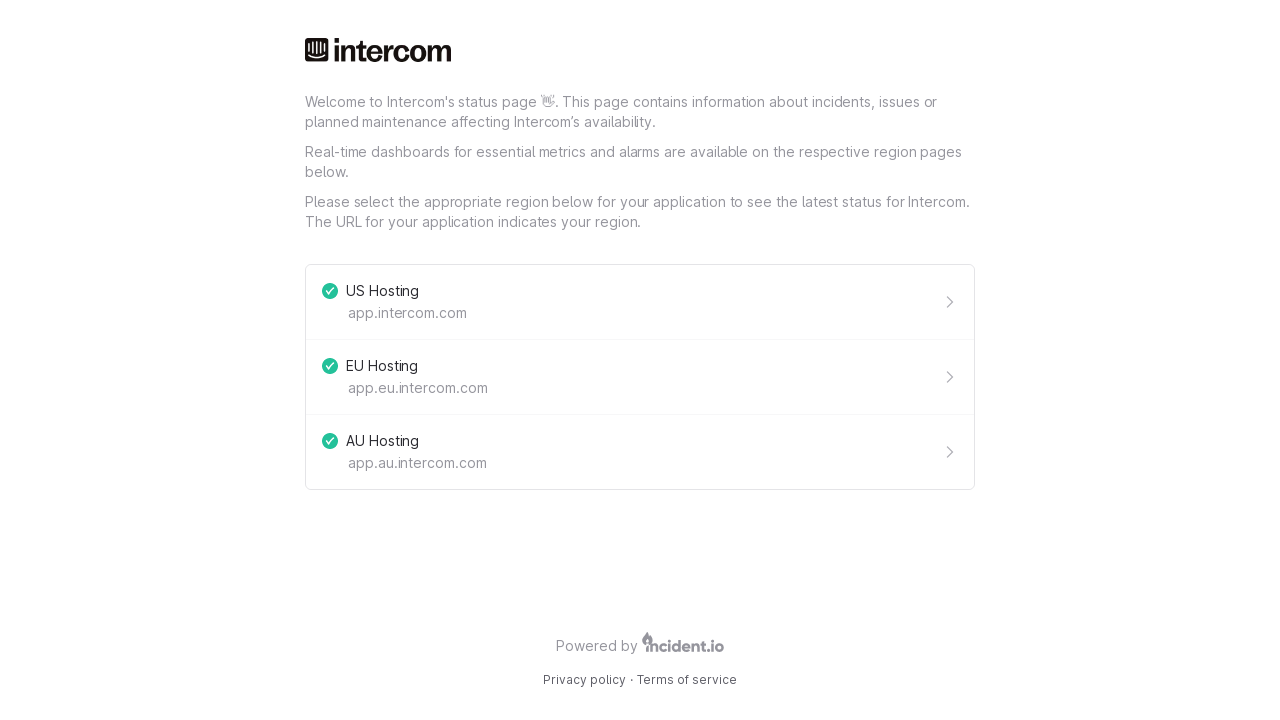

--- FILE ---
content_type: text/html; charset=utf-8
request_url: https://www.intercomstatus.com/?on_pageview_event=status_footer
body_size: 10298
content:
<!DOCTYPE html><html lang="en" class="__className_0ad670 h-full"><head><meta charSet="utf-8"/><meta name="viewport" content="width=device-width, initial-scale=1"/><link rel="preload" as="image" imageSrcSet="/_next/image?url=https%3A%2F%2Fstorage.googleapis.com%2Fincident-io-status-page-logos%2F01HGZWW9EDWWQ4Z1W2Q17F58C9%2Fintercom-regions%2Fj63pqrv1.png&amp;w=640&amp;q=75&amp;dpl=dpl_EpnVoK3T8SBip1MWQuX5Po2GgmbP 640w, /_next/image?url=https%3A%2F%2Fstorage.googleapis.com%2Fincident-io-status-page-logos%2F01HGZWW9EDWWQ4Z1W2Q17F58C9%2Fintercom-regions%2Fj63pqrv1.png&amp;w=750&amp;q=75&amp;dpl=dpl_EpnVoK3T8SBip1MWQuX5Po2GgmbP 750w, /_next/image?url=https%3A%2F%2Fstorage.googleapis.com%2Fincident-io-status-page-logos%2F01HGZWW9EDWWQ4Z1W2Q17F58C9%2Fintercom-regions%2Fj63pqrv1.png&amp;w=828&amp;q=75&amp;dpl=dpl_EpnVoK3T8SBip1MWQuX5Po2GgmbP 828w, /_next/image?url=https%3A%2F%2Fstorage.googleapis.com%2Fincident-io-status-page-logos%2F01HGZWW9EDWWQ4Z1W2Q17F58C9%2Fintercom-regions%2Fj63pqrv1.png&amp;w=1080&amp;q=75&amp;dpl=dpl_EpnVoK3T8SBip1MWQuX5Po2GgmbP 1080w, /_next/image?url=https%3A%2F%2Fstorage.googleapis.com%2Fincident-io-status-page-logos%2F01HGZWW9EDWWQ4Z1W2Q17F58C9%2Fintercom-regions%2Fj63pqrv1.png&amp;w=1200&amp;q=75&amp;dpl=dpl_EpnVoK3T8SBip1MWQuX5Po2GgmbP 1200w, /_next/image?url=https%3A%2F%2Fstorage.googleapis.com%2Fincident-io-status-page-logos%2F01HGZWW9EDWWQ4Z1W2Q17F58C9%2Fintercom-regions%2Fj63pqrv1.png&amp;w=1920&amp;q=75&amp;dpl=dpl_EpnVoK3T8SBip1MWQuX5Po2GgmbP 1920w, /_next/image?url=https%3A%2F%2Fstorage.googleapis.com%2Fincident-io-status-page-logos%2F01HGZWW9EDWWQ4Z1W2Q17F58C9%2Fintercom-regions%2Fj63pqrv1.png&amp;w=2048&amp;q=75&amp;dpl=dpl_EpnVoK3T8SBip1MWQuX5Po2GgmbP 2048w, /_next/image?url=https%3A%2F%2Fstorage.googleapis.com%2Fincident-io-status-page-logos%2F01HGZWW9EDWWQ4Z1W2Q17F58C9%2Fintercom-regions%2Fj63pqrv1.png&amp;w=3840&amp;q=75&amp;dpl=dpl_EpnVoK3T8SBip1MWQuX5Po2GgmbP 3840w" imageSizes="100vw" fetchPriority="high"/><link rel="stylesheet" href="/_next/static/css/a44a5852739b3113.css?dpl=dpl_EpnVoK3T8SBip1MWQuX5Po2GgmbP" data-precedence="next"/><link rel="stylesheet" href="/_next/static/css/20c31be4cce9c494.css?dpl=dpl_EpnVoK3T8SBip1MWQuX5Po2GgmbP" data-precedence="next"/><link rel="stylesheet" href="/_next/static/css/d789c8d521749f19.css?dpl=dpl_EpnVoK3T8SBip1MWQuX5Po2GgmbP" data-precedence="next"/><link rel="preload" as="script" fetchPriority="low" href="/_next/static/chunks/webpack-1501682fe1e5ddeb.js?dpl=dpl_EpnVoK3T8SBip1MWQuX5Po2GgmbP"/><script src="/_next/static/chunks/fd9d1056-db05e766843b66be.js?dpl=dpl_EpnVoK3T8SBip1MWQuX5Po2GgmbP" async=""></script><script src="/_next/static/chunks/911-b704b34025247eb5.js?dpl=dpl_EpnVoK3T8SBip1MWQuX5Po2GgmbP" async=""></script><script src="/_next/static/chunks/main-app-c8458f9ffdfb931b.js?dpl=dpl_EpnVoK3T8SBip1MWQuX5Po2GgmbP" async=""></script><script src="/_next/static/chunks/7bf36345-cfa42259a938d3fc.js?dpl=dpl_EpnVoK3T8SBip1MWQuX5Po2GgmbP" async=""></script><script src="/_next/static/chunks/196-feee296bb2d2a289.js?dpl=dpl_EpnVoK3T8SBip1MWQuX5Po2GgmbP" async=""></script><script src="/_next/static/chunks/200-13f64dad6c9439fd.js?dpl=dpl_EpnVoK3T8SBip1MWQuX5Po2GgmbP" async=""></script><script src="/_next/static/chunks/782-b88acdfa7cc9b635.js?dpl=dpl_EpnVoK3T8SBip1MWQuX5Po2GgmbP" async=""></script><script src="/_next/static/chunks/163-31229110ec511b22.js?dpl=dpl_EpnVoK3T8SBip1MWQuX5Po2GgmbP" async=""></script><script src="/_next/static/chunks/968-adec1fe0228c16b3.js?dpl=dpl_EpnVoK3T8SBip1MWQuX5Po2GgmbP" async=""></script><script src="/_next/static/chunks/712-75cbc1d2f4b0d8ce.js?dpl=dpl_EpnVoK3T8SBip1MWQuX5Po2GgmbP" async=""></script><script src="/_next/static/chunks/app/error-3644230933cd9e13.js?dpl=dpl_EpnVoK3T8SBip1MWQuX5Po2GgmbP" async=""></script><script src="/_next/static/chunks/68-fe55db791c1c2614.js?dpl=dpl_EpnVoK3T8SBip1MWQuX5Po2GgmbP" async=""></script><script src="/_next/static/chunks/652-698aa2db3c826be7.js?dpl=dpl_EpnVoK3T8SBip1MWQuX5Po2GgmbP" async=""></script><script src="/_next/static/chunks/802-644013e2efdef02c.js?dpl=dpl_EpnVoK3T8SBip1MWQuX5Po2GgmbP" async=""></script><script src="/_next/static/chunks/920-9471ab5e3bb57f6e.js?dpl=dpl_EpnVoK3T8SBip1MWQuX5Po2GgmbP" async=""></script><script src="/_next/static/chunks/app/%5Bslug%5D/(default)/page-215b9ec4060da3e5.js?dpl=dpl_EpnVoK3T8SBip1MWQuX5Po2GgmbP" async=""></script><script src="/_next/static/chunks/app/%5Bslug%5D/(default)/layout-c48826e30349e0dc.js?dpl=dpl_EpnVoK3T8SBip1MWQuX5Po2GgmbP" async=""></script><script src="/_next/static/chunks/app/%5Bslug%5D/layout-e31bef3417c8a963.js?dpl=dpl_EpnVoK3T8SBip1MWQuX5Po2GgmbP" async=""></script><meta name="theme-color" content="#15171c"/><meta name="color-scheme" content="dark"/><title>Intercom Status</title><meta name="robots" content="index, follow"/><link rel="canonical" href="https://www.intercomstatus.com"/><link rel="alternate" type="application/rss+xml" href="https://www.intercomstatus.com/feed.rss"/><link rel="alternate" type="application/atom+xml" href="https://www.intercomstatus.com/feed.atom"/><meta property="og:title" content="Intercom Status"/><meta property="og:description" content="Latest service status for Intercom"/><meta property="og:url" content="https://www.intercomstatus.com"/><meta property="og:site_name" content="Intercom Status"/><meta property="og:locale" content="en-US"/><meta property="og:type" content="website"/><meta name="twitter:card" content="summary"/><meta name="twitter:title" content="Intercom Status"/><meta name="twitter:description" content="Latest service status for Intercom"/><link rel="icon" href="/_next/image?url=https%3A%2F%2Fstorage.googleapis.com%2Fincident-io-status-page-logos%2F01HGZWW9EDWWQ4Z1W2Q17F58C9%2Fintercom-regions%2F4ewgsg2c.png&amp;w=96&amp;h=96&amp;q=100" sizes="96x96" type="image/png"/><link rel="icon" href="/_next/image?url=https%3A%2F%2Fstorage.googleapis.com%2Fincident-io-status-page-logos%2F01HGZWW9EDWWQ4Z1W2Q17F58C9%2Fintercom-regions%2F4ewgsg2c.png&amp;w=32&amp;h=32&amp;q=100" sizes="32x32" type="image/png"/><link rel="icon" href="/_next/image?url=https%3A%2F%2Fstorage.googleapis.com%2Fincident-io-status-page-logos%2F01HGZWW9EDWWQ4Z1W2Q17F58C9%2Fintercom-regions%2F4ewgsg2c.png&amp;w=16&amp;h=16&amp;q=100" sizes="16x16" type="image/png"/><meta name="next-size-adjust"/><script src="/_next/static/chunks/polyfills-42372ed130431b0a.js?dpl=dpl_EpnVoK3T8SBip1MWQuX5Po2GgmbP" noModule=""></script></head><body class="bg-white dark:bg-global h-full"><!--$--><!--/$--><div class="min-h-screen flex flex-col"><div class="flex flex-col container px-4 py-2 space-y-4 mx-auto md:px-2 md:max-w-[718px] md:py-4 md:space-y-6 flex-1 AppWrapper_withSelection__0hF_w"><div class="flex-1 sm:px-4 py-2 space-y-6"><div class="flex items-center min-h-[36px] mt-2"><div class="flex items-center grow h-6 relative"><a class="cursor-pointer touch-manipulation" href="https://www.intercomstatus.com/"><h1 class="text-2xl text-slate-900 dark:text-slate-100 font-medium"><img alt="Intercom" fetchPriority="high" decoding="async" data-nimg="fill" class="max-w-[initial] object-scale-down object-left" style="position:absolute;height:100%;width:100%;left:0;top:0;right:0;bottom:0;color:transparent" sizes="100vw" srcSet="/_next/image?url=https%3A%2F%2Fstorage.googleapis.com%2Fincident-io-status-page-logos%2F01HGZWW9EDWWQ4Z1W2Q17F58C9%2Fintercom-regions%2Fj63pqrv1.png&amp;w=640&amp;q=75&amp;dpl=dpl_EpnVoK3T8SBip1MWQuX5Po2GgmbP 640w, /_next/image?url=https%3A%2F%2Fstorage.googleapis.com%2Fincident-io-status-page-logos%2F01HGZWW9EDWWQ4Z1W2Q17F58C9%2Fintercom-regions%2Fj63pqrv1.png&amp;w=750&amp;q=75&amp;dpl=dpl_EpnVoK3T8SBip1MWQuX5Po2GgmbP 750w, /_next/image?url=https%3A%2F%2Fstorage.googleapis.com%2Fincident-io-status-page-logos%2F01HGZWW9EDWWQ4Z1W2Q17F58C9%2Fintercom-regions%2Fj63pqrv1.png&amp;w=828&amp;q=75&amp;dpl=dpl_EpnVoK3T8SBip1MWQuX5Po2GgmbP 828w, /_next/image?url=https%3A%2F%2Fstorage.googleapis.com%2Fincident-io-status-page-logos%2F01HGZWW9EDWWQ4Z1W2Q17F58C9%2Fintercom-regions%2Fj63pqrv1.png&amp;w=1080&amp;q=75&amp;dpl=dpl_EpnVoK3T8SBip1MWQuX5Po2GgmbP 1080w, /_next/image?url=https%3A%2F%2Fstorage.googleapis.com%2Fincident-io-status-page-logos%2F01HGZWW9EDWWQ4Z1W2Q17F58C9%2Fintercom-regions%2Fj63pqrv1.png&amp;w=1200&amp;q=75&amp;dpl=dpl_EpnVoK3T8SBip1MWQuX5Po2GgmbP 1200w, /_next/image?url=https%3A%2F%2Fstorage.googleapis.com%2Fincident-io-status-page-logos%2F01HGZWW9EDWWQ4Z1W2Q17F58C9%2Fintercom-regions%2Fj63pqrv1.png&amp;w=1920&amp;q=75&amp;dpl=dpl_EpnVoK3T8SBip1MWQuX5Po2GgmbP 1920w, /_next/image?url=https%3A%2F%2Fstorage.googleapis.com%2Fincident-io-status-page-logos%2F01HGZWW9EDWWQ4Z1W2Q17F58C9%2Fintercom-regions%2Fj63pqrv1.png&amp;w=2048&amp;q=75&amp;dpl=dpl_EpnVoK3T8SBip1MWQuX5Po2GgmbP 2048w, /_next/image?url=https%3A%2F%2Fstorage.googleapis.com%2Fincident-io-status-page-logos%2F01HGZWW9EDWWQ4Z1W2Q17F58C9%2Fintercom-regions%2Fj63pqrv1.png&amp;w=3840&amp;q=75&amp;dpl=dpl_EpnVoK3T8SBip1MWQuX5Po2GgmbP 3840w" src="/_next/image?url=https%3A%2F%2Fstorage.googleapis.com%2Fincident-io-status-page-logos%2F01HGZWW9EDWWQ4Z1W2Q17F58C9%2Fintercom-regions%2Fj63pqrv1.png&amp;w=3840&amp;q=75&amp;dpl=dpl_EpnVoK3T8SBip1MWQuX5Po2GgmbP"/></h1></a></div><div class="sm:inline-flex items-center space-x-4"></div></div><div class="break-words text-sm text-slate-400 !mb-8"><div><p class="mb-[10px] last:mb-0 whitespace-pre-line"><span class="">Welcome to Intercom&#x27;s status page 👋. This page contains information about incidents, issues or planned maintenance affecting Intercom’s availability.</span></p><p class="mb-[10px] last:mb-0 whitespace-pre-line"><span class="">Real-time dashboards for essential metrics and alarms are available on the respective region pages below.</span></p><p class="mb-[10px] last:mb-0 whitespace-pre-line"><span class="">Please select the appropriate region below for your application to see the latest status for Intercom. The URL for your application indicates your region.</span></p></div></div><div class="rounded-md border divide-y border-slate-100 divide-slate-50 dark:border-slate-800 dark:divide-slate-800"><a class="first:rounded-t-md last:rounded-b-md w-full p-4 text-sm flex justify-between items-center group hover:cursor-pointer bg-white hover:bg-slate-100/40 dark:bg-slate-900 dark:hover:bg-slate-800/60 transition cursor-pointer touch-manipulation" href="/us-hosting"><div class="flex flex-col"><div class="flex items-center transition font-medium text-slate-800 group-hover:text-slate-900 dark:text-slate-100 dark:group-hover:text-slate-50"><svg width="16" height="16" viewBox="0 0 16 16" fill="none" xmlns="http://www.w3.org/2000/svg" class="w-[16px] h-[16px] mr-2 text-icon-operational"><path xmlns="http://www.w3.org/2000/svg" d="M8 0C3.589 0 0 3.589 0 8C0 12.411 3.589 16 8 16C12.411 16 16 12.411 16 8C16 3.589 12.411 0 8 0ZM11.947 5.641C10.088 7.023 8.512 8.931 7.264 11.31C7.135 11.557 6.879 11.712 6.6 11.712C6.323 11.715 6.062 11.555 5.933 11.305C5.358 10.188 4.715 9.28 3.968 8.529C3.676 8.236 3.677 7.76 3.971 7.468C4.263 7.176 4.739 7.176 5.032 7.471C5.605 8.047 6.122 8.699 6.595 9.443C7.834 7.398 9.329 5.717 11.053 4.436C11.385 4.19 11.855 4.258 12.102 4.591C12.349 4.923 12.28 5.394 11.947 5.641Z" fill="currentColor"></path></svg>US Hosting</div><div class="text-slate-400 ml-[26px] mt-0.5">app.intercom.com</div></div><svg xmlns="http://www.w3.org/2000/svg" fill="none" viewBox="0 0 24 24" class="text-slate-300 dark:text-slate-500 h-4 transition text-slate-200 group-hover:text-slate-400 dark:text-slate-200 dark:group-hover:text-slate-100"><path d="M8.25 4.5l7.5 7.5-7.5 7.5" stroke="currentColor" stroke-width="2" stroke-linecap="round" stroke-linejoin="round"></path></svg></a><a class="first:rounded-t-md last:rounded-b-md w-full p-4 text-sm flex justify-between items-center group hover:cursor-pointer bg-white hover:bg-slate-100/40 dark:bg-slate-900 dark:hover:bg-slate-800/60 transition cursor-pointer touch-manipulation" href="/eu-hosting"><div class="flex flex-col"><div class="flex items-center transition font-medium text-slate-800 group-hover:text-slate-900 dark:text-slate-100 dark:group-hover:text-slate-50"><svg width="16" height="16" viewBox="0 0 16 16" fill="none" xmlns="http://www.w3.org/2000/svg" class="w-[16px] h-[16px] mr-2 text-icon-operational"><path xmlns="http://www.w3.org/2000/svg" d="M8 0C3.589 0 0 3.589 0 8C0 12.411 3.589 16 8 16C12.411 16 16 12.411 16 8C16 3.589 12.411 0 8 0ZM11.947 5.641C10.088 7.023 8.512 8.931 7.264 11.31C7.135 11.557 6.879 11.712 6.6 11.712C6.323 11.715 6.062 11.555 5.933 11.305C5.358 10.188 4.715 9.28 3.968 8.529C3.676 8.236 3.677 7.76 3.971 7.468C4.263 7.176 4.739 7.176 5.032 7.471C5.605 8.047 6.122 8.699 6.595 9.443C7.834 7.398 9.329 5.717 11.053 4.436C11.385 4.19 11.855 4.258 12.102 4.591C12.349 4.923 12.28 5.394 11.947 5.641Z" fill="currentColor"></path></svg>EU Hosting</div><div class="text-slate-400 ml-[26px] mt-0.5">app.eu.intercom.com</div></div><svg xmlns="http://www.w3.org/2000/svg" fill="none" viewBox="0 0 24 24" class="text-slate-300 dark:text-slate-500 h-4 transition text-slate-200 group-hover:text-slate-400 dark:text-slate-200 dark:group-hover:text-slate-100"><path d="M8.25 4.5l7.5 7.5-7.5 7.5" stroke="currentColor" stroke-width="2" stroke-linecap="round" stroke-linejoin="round"></path></svg></a><a class="first:rounded-t-md last:rounded-b-md w-full p-4 text-sm flex justify-between items-center group hover:cursor-pointer bg-white hover:bg-slate-100/40 dark:bg-slate-900 dark:hover:bg-slate-800/60 transition cursor-pointer touch-manipulation" href="/au-hosting"><div class="flex flex-col"><div class="flex items-center transition font-medium text-slate-800 group-hover:text-slate-900 dark:text-slate-100 dark:group-hover:text-slate-50"><svg width="16" height="16" viewBox="0 0 16 16" fill="none" xmlns="http://www.w3.org/2000/svg" class="w-[16px] h-[16px] mr-2 text-icon-operational"><path xmlns="http://www.w3.org/2000/svg" d="M8 0C3.589 0 0 3.589 0 8C0 12.411 3.589 16 8 16C12.411 16 16 12.411 16 8C16 3.589 12.411 0 8 0ZM11.947 5.641C10.088 7.023 8.512 8.931 7.264 11.31C7.135 11.557 6.879 11.712 6.6 11.712C6.323 11.715 6.062 11.555 5.933 11.305C5.358 10.188 4.715 9.28 3.968 8.529C3.676 8.236 3.677 7.76 3.971 7.468C4.263 7.176 4.739 7.176 5.032 7.471C5.605 8.047 6.122 8.699 6.595 9.443C7.834 7.398 9.329 5.717 11.053 4.436C11.385 4.19 11.855 4.258 12.102 4.591C12.349 4.923 12.28 5.394 11.947 5.641Z" fill="currentColor"></path></svg>AU Hosting</div><div class="text-slate-400 ml-[26px] mt-0.5">app.au.intercom.com</div></div><svg xmlns="http://www.w3.org/2000/svg" fill="none" viewBox="0 0 24 24" class="text-slate-300 dark:text-slate-500 h-4 transition text-slate-200 group-hover:text-slate-400 dark:text-slate-200 dark:group-hover:text-slate-100"><path d="M8.25 4.5l7.5 7.5-7.5 7.5" stroke="currentColor" stroke-width="2" stroke-linecap="round" stroke-linejoin="round"></path></svg></a></div></div><div class="space-y-4 flex flex-col items-center"><div class="flex space-x-1"><span class="flex items-center flex-auto font-normal text-slate-400 dark:text-slate-500 text-sm text-center">Powered by</span><a target="_blank" rel="noreferrer" href="https://incident.io?utm_source=intercom-regions&amp;utm_medium=status-pages"><svg width="82" height="20" viewBox="0 0 82 20" fill="none" xmlns="http://www.w3.org/2000/svg" class="mt-[-4.5px] text-slate-400 dark:text-slate-500"><path fill-rule="evenodd" clip-rule="evenodd" d="M4.16185 11.3994V13.3061C1.87817 12.7611 0.183594 10.752 0.183594 8.35688C0.183594 6.97598 0.767914 5.88044 1.66158 4.80574C2.40263 3.91456 4.23245 1.5545 4.80843 0.252207C4.94827 -0.063957 5.3048 -0.0517392 5.45855 0.11814C5.95039 0.661568 6.5566 1.84843 6.75488 3.1947C6.79528 3.469 6.81191 3.69297 6.82512 3.87089C6.85347 4.25269 6.86607 4.42243 7.06403 4.42243C7.37506 4.42243 7.57853 3.95083 7.62325 3.46404C7.65191 3.15213 7.96134 3.04773 8.17473 3.15213C9.20099 3.65424 10.2482 6.04429 10.5014 7.21716C10.5808 7.58496 10.6326 7.96505 10.6326 8.35688C10.6326 10.7466 8.9456 12.7521 6.66961 13.3025V11.3994H4.16185ZM5.4081 10.6394C6.21067 10.6394 6.86127 10.0236 6.86127 9.26392C6.86127 8.0523 5.9679 7.18649 5.52276 6.92331C5.49269 6.90553 5.47766 6.89664 5.43675 6.89775C5.4068 6.89856 5.36261 6.9173 5.34122 6.93825C5.31202 6.96686 5.30427 6.99943 5.28879 7.06456C5.20989 7.39645 4.96149 7.63309 4.70008 7.88212C4.33985 8.22529 3.95493 8.592 3.95493 9.26392C3.95493 10.0236 4.60553 10.6394 5.4081 10.6394Z" fill="currentColor"></path><path d="M13.1168 11.1836C12.0055 11.1836 11.1637 11.5876 10.7091 12.2105V11.4193H8.18359V19.8367H10.7091V15.2408C10.7091 14.0456 11.3489 13.5068 12.2749 13.5068C13.083 13.5068 13.7397 13.995 13.7397 15.0387V19.8367H16.2652V14.6684C16.2652 12.3957 14.8172 11.1836 13.1168 11.1836Z" fill="currentColor"></path><path d="M21.6139 19.9999C23.2595 19.9999 24.6868 19.1483 25.409 17.8459L23.2092 16.5936C22.9405 17.178 22.3192 17.5286 21.5803 17.5286C20.4889 17.5286 19.6829 16.7439 19.6829 15.5918C19.6829 14.4396 20.4889 13.6549 21.5803 13.6549C22.3192 13.6549 22.9237 14.0054 23.2092 14.5899L25.409 13.3209C24.6868 12.0352 23.2428 11.1836 21.6139 11.1836C19.0616 11.1836 17.1641 13.1038 17.1641 15.5918C17.1641 18.0797 19.0616 19.9999 21.6139 19.9999Z" fill="currentColor"></path><path d="M27.3266 10.6979C28.1487 10.6979 28.8368 10.0091 28.8368 9.18579C28.8368 8.36268 28.1487 7.67383 27.3266 7.67383C26.5043 7.67383 25.8164 8.36268 25.8164 9.18579C25.8164 10.0091 26.5043 10.6979 27.3266 10.6979ZM26.0681 19.8371H28.5851V11.4371H26.0681V19.8371Z" fill="currentColor"></path><path d="M36.2103 8.08203V12.205C35.6596 11.5708 34.8417 11.1868 33.7234 11.1868C31.537 11.1868 29.7344 13.1064 29.7344 15.5936C29.7344 18.0807 31.537 20.0004 33.7234 20.0004C34.8417 20.0004 35.6596 19.6165 36.2103 18.9821V19.7667H38.714V8.08203H36.2103ZM34.2242 17.6301C33.0725 17.6301 32.238 16.8455 32.238 15.5936C32.238 14.3417 33.0725 13.5571 34.2242 13.5571C35.3758 13.5571 36.2103 14.3417 36.2103 15.5936C36.2103 16.8455 35.3758 17.6301 34.2242 17.6301Z" fill="currentColor"></path><path d="M42.4462 16.5936H48.4093C48.4765 16.2763 48.5101 15.9425 48.5101 15.5918C48.5101 13.0704 46.696 11.1836 44.2436 11.1836C41.5895 11.1836 39.7754 13.1038 39.7754 15.5918C39.7754 18.0797 41.5558 19.9999 44.4283 19.9999C46.0241 19.9999 47.2671 19.4155 48.0902 18.2801L46.0744 17.1279C45.7385 17.4952 45.1506 17.7624 44.4619 17.7624C43.5381 17.7624 42.7654 17.4618 42.4462 16.5936ZM42.3958 14.7235C42.631 13.8719 43.2692 13.4044 44.2267 13.4044C44.9826 13.4044 45.7385 13.755 46.0072 14.7235H42.3958Z" fill="currentColor"></path><path d="M54.5054 11.1836C53.3942 11.1836 52.5524 11.5876 52.0978 12.2105V11.4193H49.5723V19.8367H52.0978V15.2408C52.0978 14.0456 52.7376 13.5068 53.6636 13.5068C54.4717 13.5068 55.1284 13.995 55.1284 15.0387V19.8367H57.6539V14.6684C57.6539 12.3957 56.2059 11.1836 54.5054 11.1836Z" fill="currentColor"></path><path d="M63.9377 13.815V11.4048H62.2207V9.06152L59.7204 9.81477V11.4048H58.3867V13.815H59.7204V16.7775C59.7204 19.1208 60.6706 20.1083 63.9377 19.7735V17.4972C62.8375 17.5642 62.2207 17.4972 62.2207 16.7775V13.815H63.9377Z" fill="currentColor"></path><path d="M66.5919 20.0001C67.4632 20.0001 68.1837 19.2796 68.1837 18.4082C68.1837 17.537 67.4632 16.8164 66.5919 16.8164C65.7205 16.8164 65 17.537 65 18.4082C65 19.2796 65.7205 20.0001 66.5919 20.0001Z" fill="currentColor"></path><path d="M70.5923 10.6979C71.4144 10.6979 72.1024 10.0091 72.1024 9.18579C72.1024 8.36268 71.4144 7.67383 70.5923 7.67383C69.77 7.67383 69.082 8.36268 69.082 9.18579C69.082 10.0091 69.77 10.6979 70.5923 10.6979ZM69.3337 19.8371H71.8508V11.4371H69.3337V19.8371Z" fill="currentColor"></path><path d="M77.3669 19.9999C79.8348 19.9999 81.8159 18.0797 81.8159 15.5918C81.8159 13.1038 79.8348 11.1836 77.3669 11.1836C74.899 11.1836 72.918 13.1038 72.918 15.5918C72.918 18.0797 74.899 19.9999 77.3669 19.9999ZM77.3669 17.562C76.2757 17.562 75.4363 16.7773 75.4363 15.5918C75.4363 14.4062 76.2757 13.6215 77.3669 13.6215C78.4582 13.6215 79.2976 14.4062 79.2976 15.5918C79.2976 16.7773 78.4582 17.562 77.3669 17.562Z" fill="currentColor"></path><path d="M4.10156 19.8367H6.63217V13.3877C6.63217 13.3877 4.10156 13.8404 4.10156 16.2553V19.8367Z" fill="currentColor"></path></svg></a></div><div class="flex flex-col text-xs font-normal text-slate-600 dark:text-slate-200 text-center justify-center"><div class="flex justify-center space-x-1"><a class="text-slate-600 dark:text-slate-200 mb-4" target="_blank" rel="noreferrer" href="https://www.intercom.com/legal/privacy">Privacy policy</a><p>·</p><a class="text-slate-600 dark:text-slate-200 mb-4" target="_blank" rel="noreferrer" href="https://www.intercom.com/legal/terms-and-policies">Terms of service</a></div></div></div></div></div><script src="/_next/static/chunks/webpack-1501682fe1e5ddeb.js?dpl=dpl_EpnVoK3T8SBip1MWQuX5Po2GgmbP" async=""></script><script>(self.__next_f=self.__next_f||[]).push([0]);self.__next_f.push([2,null])</script><script>self.__next_f.push([1,"1:HL[\"/_next/static/css/a44a5852739b3113.css?dpl=dpl_EpnVoK3T8SBip1MWQuX5Po2GgmbP\",\"style\"]\n2:HL[\"/_next/static/media/c437b74ae37ee456-s.p.ttf\",\"font\",{\"crossOrigin\":\"\",\"type\":\"font/ttf\"}]\n3:HL[\"/_next/static/css/20c31be4cce9c494.css?dpl=dpl_EpnVoK3T8SBip1MWQuX5Po2GgmbP\",\"style\"]\n4:HL[\"/_next/static/css/d789c8d521749f19.css?dpl=dpl_EpnVoK3T8SBip1MWQuX5Po2GgmbP\",\"style\"]\n5:I[12846,[],\"default\"]\nc:I[61060,[],\"default\"]\nd:[]\n0:[\"$\",\"$L5\",null,{\"buildId\":\"N6x-Bv_IJ43QaN4kWGoXo\",\"assetPrefix\":\"\",\"urlParts\":[\"\",\"\"],\"initialTree\":[\"\",{\"children\":[[\"slug\",\"www.intercomstatus.com\",\"d\"],{\"children\":[\"(default)\",{\"children\":[\"__PAGE__?{\\\"slug\\\":\\\"www.intercomstatus.com\\\"}\",{}]}]}]},\"$undefined\",\"$undefined\",true],\"initialSeedData\":[\"\",{\"children\":[[\"slug\",\"www.intercomstatus.com\",\"d\"],{\"children\":[\"(default)\",{\"children\":[\"__PAGE__\",{},[[\"$L6\",\"$L7\",null],null],null]},[[null,\"$L8\"],null],null]},[[[[\"$\",\"link\",\"0\",{\"rel\":\"stylesheet\",\"href\":\"/_next/static/css/20c31be4cce9c494.css?dpl=dpl_EpnVoK3T8SBip1MWQuX5Po2GgmbP\",\"precedence\":\"next\",\"crossOrigin\":\"$undefined\"}],[\"$\",\"link\",\"1\",{\"rel\":\"stylesheet\",\"href\":\"/_next/static/css/d789c8d521749f19.css?dpl=dpl_EpnVoK3T8SBip1MWQuX5Po2GgmbP\",\"precedence\":\"next\",\"crossOrigin\":\"$undefined\"}]],\"$L9\"],null],null]},[[[[\"$\",\"link\",\"0\",{\"rel\":\"stylesheet\",\"href\":\"/_next/static/css/a44a5852739b3113.css?dpl=dpl_EpnVoK3T8SBip1MWQuX5Po2GgmbP\",\"precedence\":\"next\",\"crossOrigin\":\"$undefined\"}]],\"$La\"],null],null],\"couldBeIntercepted\":false,\"initialHead\":[null,\"$Lb\"],\"globalErrorComponent\":\"$c\",\"missingSlots\":\"$Wd\"}]\ne:I[4707,[],\"default\"]\nf:I[13490,[\"310\",\"static/chunks/7bf36345-cfa42259a938d3fc.js?dpl=dpl_EpnVoK3T8SBip1MWQuX5Po2GgmbP\",\"196\",\"static/chunks/196-feee296bb2d2a289.js?dpl=dpl_EpnVoK3T8SBip1MWQuX5Po2GgmbP\",\"200\",\"static/chunks/200-13f64dad6c9439fd.js?dpl=dpl_EpnVoK3T8SBip1MWQuX5Po2GgmbP\",\"782\",\"static/chunks/782-b88acdfa7cc9b635.js?dpl=dpl_EpnVoK3T8SBip1MWQuX5Po2GgmbP\",\"163\",\"static/chunks/163-31229110ec511b22.js?dpl=dpl_EpnVoK3T8SBip1MWQuX5Po2GgmbP\",\"968\",\"static/chunks/968-adec1fe0228c16b3.js?dpl=dpl_EpnVoK3T8SBip1MWQuX5Po2GgmbP\",\"712\",\"static/chunks/712-75cbc1d2f4b0d8ce.js?dpl=dpl_EpnVoK3T8SBip1MWQuX5Po2GgmbP\",\"601\",\"static/chunks/app/error-3644230933cd9e13.js?dpl=dpl_EpnVoK3T8SBip1MWQuX5Po2GgmbP\"],\"default\"]\n10:I[36423,[],\"default\"]\na:[\"$\",\"$Le\",null,{\"parallelRouterKey\":\"children\",\"segmentPath\":[\"children\"],\"error\":\"$f\",\"errorStyles\":[[\"$\",\"link\",\"0\",{\"rel\":\"stylesheet\",\"href\":\"/_next/static/css/20c31be4cce9c494.css?dpl=dpl_EpnVoK3T8SBip1MWQuX5Po2GgmbP\",\"precedence\":\"next\",\"crossOrigin\":\"$undefined\"}]],\"errorScripts\":[],\"template\":[\"$\",\"$L10\",null,{}],\"templateStyles\":\"$undefined\",\"templateScripts\":\"$undefined\",\"notFound\":\"$L11\",\"notFoundStyles\":[[\"$\",\"link\",\"0\",{\"rel\":\"stylesheet\",\"href\":\"/_next/static/css/20c31be4cce9c494.css?dpl=dpl_EpnVoK3T8SBip1MWQuX5Po2GgmbP\",\"precedence\":\"next\",\"crossOrigin\":\"$undefined\"}]]}]\n12:I[15968,[\"310\",\"static/chunks/7bf36345-cfa42259a938d3fc.js?dpl=dpl_EpnVoK3T8SBip1MWQuX5Po2GgmbP\",\"196\",\"static/chunks/196-feee296bb2d2a289.js?dpl=dpl_EpnVoK3T8SBip1MWQuX5Po2GgmbP\",\"200\",\"static/chunks/200-13f64dad6c9439fd.js?dpl=dpl_EpnVoK3T8SBip1MWQuX5Po2GgmbP\",\"782\",\"static/chunks/782-b88acdfa7cc9b635.js?dpl=dpl_EpnVoK3T8SBip1MWQuX5Po2GgmbP\",\"163\",\"static/chunks/163-31229110ec511b22.js?dpl=dpl_EpnVoK3T8SBip1MWQuX5Po2GgmbP\",\"68\",\"static/chunks/68-fe55db791c1c2614.js?dpl=dpl_EpnVoK3T8SBip1MWQuX5Po2GgmbP\",\"652\",\"static/chunks/652-698aa2db3c826be7.js?dpl=dpl_EpnVoK3T8SBip1MWQuX5Po2GgmbP\",\"802\",\"static/chunks/802-644013e2efdef02c.js?dpl=dpl_EpnVoK3T8SBip1MWQuX5Po2GgmbP\",\"968\",\"static/chunks/968-adec1fe0228c16b3.js?dpl=dpl_EpnVoK3T8SBip1MWQuX5Po2GgmbP\",\"712\",\"static/chunks/712-75cbc1d2f4b0d8ce.js?dpl=dpl_EpnVoK3T8SBip1MWQuX5Po2GgmbP\",\"920\",\"static/chunks/920-9471ab5e3bb57f6e.js?dpl=dpl_EpnVoK3T8SBip1MWQuX5Po2GgmbP\",\"13\",\"static/chunks/app/%5Bslug%5D/(default)/page-215b9ec4060da3e5.js?dpl=dpl_EpnVoK3T8SBip1MWQuX5Po2GgmbP\"],\"NotFoundError\"]\n13:I[18259,[\"310\",\"static/chunks/7bf36345-cfa42259a938d3fc.js?dpl=dpl_EpnVoK3T8SBip1MWQuX5Po2GgmbP\",\"196\",\"static/chunks/196-feee296bb2d2a289"])</script><script>self.__next_f.push([1,".js?dpl=dpl_EpnVoK3T8SBip1MWQuX5Po2GgmbP\",\"200\",\"static/chunks/200-13f64dad6c9439fd.js?dpl=dpl_EpnVoK3T8SBip1MWQuX5Po2GgmbP\",\"782\",\"static/chunks/782-b88acdfa7cc9b635.js?dpl=dpl_EpnVoK3T8SBip1MWQuX5Po2GgmbP\",\"163\",\"static/chunks/163-31229110ec511b22.js?dpl=dpl_EpnVoK3T8SBip1MWQuX5Po2GgmbP\",\"68\",\"static/chunks/68-fe55db791c1c2614.js?dpl=dpl_EpnVoK3T8SBip1MWQuX5Po2GgmbP\",\"652\",\"static/chunks/652-698aa2db3c826be7.js?dpl=dpl_EpnVoK3T8SBip1MWQuX5Po2GgmbP\",\"968\",\"static/chunks/968-adec1fe0228c16b3.js?dpl=dpl_EpnVoK3T8SBip1MWQuX5Po2GgmbP\",\"712\",\"static/chunks/712-75cbc1d2f4b0d8ce.js?dpl=dpl_EpnVoK3T8SBip1MWQuX5Po2GgmbP\",\"244\",\"static/chunks/app/%5Bslug%5D/(default)/layout-c48826e30349e0dc.js?dpl=dpl_EpnVoK3T8SBip1MWQuX5Po2GgmbP\"],\"Footer\"]\n11:[[\"$\",\"div\",null,{\"className\":\"h-screen flex flex-col items-center justify-center\",\"children\":[\"$\",\"div\",null,{\"className\":\"container px-4 py-2 space-y-4 mx-auto md:px-2 md:max-w-[718px] md:py-4 md:space-y-6\",\"children\":[[\"$\",\"$L12\",null,{}],[\"$\",\"div\",null,{\"className\":\"flex justify-center items-center py-4\",\"children\":[\"$\",\"$L13\",null,{\"removePoweredBy\":true}]}]]}]}],\"$L14\"]\n14:E{\"digest\":\"NEXT_REDIRECT;replace;https://incident.io/status-pages?utm_source=status-page;307;\"}\n15:I[15968,[\"310\",\"static/chunks/7bf36345-cfa42259a938d3fc.js?dpl=dpl_EpnVoK3T8SBip1MWQuX5Po2GgmbP\",\"196\",\"static/chunks/196-feee296bb2d2a289.js?dpl=dpl_EpnVoK3T8SBip1MWQuX5Po2GgmbP\",\"200\",\"static/chunks/200-13f64dad6c9439fd.js?dpl=dpl_EpnVoK3T8SBip1MWQuX5Po2GgmbP\",\"782\",\"static/chunks/782-b88acdfa7cc9b635.js?dpl=dpl_EpnVoK3T8SBip1MWQuX5Po2GgmbP\",\"163\",\"static/chunks/163-31229110ec511b22.js?dpl=dpl_EpnVoK3T8SBip1MWQuX5Po2GgmbP\",\"68\",\"static/chunks/68-fe55db791c1c2614.js?dpl=dpl_EpnVoK3T8SBip1MWQuX5Po2GgmbP\",\"652\",\"static/chunks/652-698aa2db3c826be7.js?dpl=dpl_EpnVoK3T8SBip1MWQuX5Po2GgmbP\",\"802\",\"static/chunks/802-644013e2efdef02c.js?dpl=dpl_EpnVoK3T8SBip1MWQuX5Po2GgmbP\",\"968\",\"static/chunks/968-adec1fe0228c16b3.js?dpl=dpl_EpnVoK3T8SBip1MWQuX5Po2GgmbP\",\"712\",\"static/chunks/712-75cbc1d2f4b0d8ce.js?dpl=dpl_EpnVoK3T8SBip1MWQuX5Po2GgmbP\",\"920\",\"static/chunks/920-9471ab5e3bb57f6e.js?dpl=dpl_EpnVoK3T8SBip1MWQuX5Po2GgmbP\",\"13\",\"static/chunks/app/%5Bslug%5D/(default)/page-215b9ec4060da3e5.js?dpl=dpl_EpnVoK3T8SBip1MWQuX5Po2GgmbP\"],\"AppWrapper\"]\n16:I[76960,[\"310\",\"static/chunks/7bf36345-cfa42259a938d3fc.js?dpl=dpl_EpnVoK3T8SBip1MWQuX5Po2GgmbP\",\"196\",\"static/chunks/196-feee296bb2d2a289.js?dpl=dpl_EpnVoK3T8SBip1MWQuX5Po2GgmbP\",\"200\",\"static/chunks/200-13f64dad6c9439fd.js?dpl=dpl_EpnVoK3T8SBip1MWQuX5Po2GgmbP\",\"782\",\"static/chunks/782-b88acdfa7cc9b635.js?dpl=dpl_EpnVoK3T8SBip1MWQuX5Po2GgmbP\",\"163\",\"static/chunks/163-31229110ec511b22.js?dpl=dpl_EpnVoK3T8SBip1MWQuX5Po2GgmbP\",\"68\",\"static/chunks/68-fe55db791c1c2614.js?dpl=dpl_EpnVoK3T8SBip1MWQuX5Po2GgmbP\",\"652\",\"static/chunks/652-698aa2db3c826be7.js?dpl=dpl_EpnVoK3T8SBip1MWQuX5Po2GgmbP\",\"968\",\"static/chunks/968-adec1fe0228c16b3.js?dpl=dpl_EpnVoK3T8SBip1MWQuX5Po2GgmbP\",\"712\",\"static/chunks/712-75cbc1d2f4b0d8ce.js?dpl=dpl_EpnVoK3T8SBip1MWQuX5Po2GgmbP\",\"244\",\"static/chunks/app/%5Bslug%5D/(default)/layout-c48826e30349e0dc.js?dpl=dpl_EpnVoK3T8SBip1MWQuX5Po2GgmbP\"],\"Header\"]\n17:[\"slug\",\"www.intercomstatus.com\",\"d\"]\n1a:[]\n1b:[]\n20:{\"attrs\":\"$undefined\",\"content\":\"$undefined\",\"marks\":\"$undefined\",\"text\":\"Welcome to Intercom's status page 👋. This page contains information about incidents, issues or planned maintenance affecting Intercom’s availability.\",\"type\":\"text\"}\n1f:[\"$20\"]\n1e:{\"attrs\":\"$undefined\",\"content\":\"$1f\",\"marks\":\"$undefined\",\"text\":\"$undefined\",\"type\":\"paragraph\"}\n23:{\"attrs\":\"$undefined\",\"content\":\"$undefined\",\"marks\":\"$undefined\",\"text\":\"Real-time dashboards for essential metrics and alarms are available on the respective region pages below.\",\"type\":\"text\"}\n22:[\"$23\"]\n21:{\"attrs\":\"$undefined\",\"content\":\"$22\",\"marks\":\"$undefined\",\"text\":\"$undefined\",\"type\":\"paragraph\"}\n26:{\"attrs\":\"$undefined\",\"content\":\"$undefined\",\"marks\":\"$undefined\",\"text\":\"Please select the appropriate region below for your application to see the latest status for Intercom. The URL for your application "])</script><script>self.__next_f.push([1,"indicates your region.\",\"type\":\"text\"}\n25:[\"$26\"]\n24:{\"attrs\":\"$undefined\",\"content\":\"$25\",\"marks\":\"$undefined\",\"text\":\"$undefined\",\"type\":\"paragraph\"}\n1d:[\"$1e\",\"$21\",\"$24\"]\n1c:{\"attrs\":\"$undefined\",\"content\":\"$1d\",\"marks\":\"$undefined\",\"text\":\"$undefined\",\"type\":\"doc\"}\n27:[]\n28:[]\n2e:{\"component_id\":\"01J0R8NT6YMG2CAKJ20H40RP6W\",\"data_available_since\":\"2024-01-01T00:00:00Z\",\"description\":\"$undefined\",\"display_uptime\":true,\"hidden\":false,\"name\":\"Fin AI Agent\"}\n2d:[\"$2e\"]\n2c:{\"components\":\"$2d\",\"description\":\"$undefined\",\"display_aggregated_uptime\":true,\"hidden\":false,\"id\":\"01JYJ0FEJ2QP3V92MYH51GP1NV\",\"name\":\"Fin\"}\n2b:{\"component\":\"$undefined\",\"group\":\"$2c\"}\n32:{\"component_id\":\"01J0RKP63R5H2101GECKVJQ6E9\",\"data_available_since\":\"2024-01-01T00:00:00Z\",\"description\":\"$undefined\",\"display_uptime\":true,\"hidden\":false,\"name\":\"Inbox\"}\n33:{\"component_id\":\"01J0JZVX13K8WFP2XKC9AEDPZY\",\"data_available_since\":\"2024-01-01T00:00:00Z\",\"description\":\"$undefined\",\"display_uptime\":true,\"hidden\":false,\"name\":\"Web Messenger\"}\n34:{\"component_id\":\"01J0JX1364FB23KDE3R4SDZK98\",\"data_available_since\":\"2024-01-01T00:00:00Z\",\"description\":\"$undefined\",\"display_uptime\":true,\"hidden\":false,\"name\":\"Mobile Messenger\"}\n31:[\"$32\",\"$33\",\"$34\"]\n30:{\"components\":\"$31\",\"description\":\"$undefined\",\"display_aggregated_uptime\":true,\"hidden\":false,\"id\":\"01JYJVS5167ZTBJB3C1JF6P2TW\",\"name\":\"Inbox and Messenger\"}\n2f:{\"component\":\"$undefined\",\"group\":\"$30\"}\n38:{\"component_id\":\"01JYJVXR00ZP4TPEJTCVAJKZW3\",\"data_available_since\":\"2024-01-01T00:00:00Z\",\"description\":\"$undefined\",\"display_uptime\":true,\"hidden\":false,\"name\":\"Webhooks\"}\n39:{\"component_id\":\"01JYJVY1FWTSJ16RPSASY1Z7BK\",\"data_available_since\":\"2024-01-01T00:00:00Z\",\"description\":\"$undefined\",\"display_uptime\":true,\"hidden\":false,\"name\":\"REST API\"}\n37:[\"$38\",\"$39\"]\n36:{\"components\":\"$37\",\"description\":\"$undefined\",\"display_aggregated_uptime\":true,\"hidden\":false,\"id\":\"01JYJVSHZK82SXG7C4WWZT71NQ\",\"name\":\"Developer Features\"}\n35:{\"component\":\"$undefined\",\"group\":\"$36\"}\n3d:{\"component_id\":\"01JYJVYZ31HVW6H0YZVGNX1JKH\",\"data_available_since\":\"2024-01-01T00:00:00Z\",\"description\":\"$undefined\",\"display_uptime\":true,\"hidden\":false,\"name\":\"Copilot\"}\n3e:{\"component_id\":\"01J1FG08Y8T69TF1S9V0YFQEF6\",\"data_available_since\":\"2024-01-01T00:00:00Z\",\"description\":\"$undefined\",\"display_uptime\":true,\"hidden\":false,\"name\":\"Phone\"}\n3f:{\"component_id\":\"01JYJVZ79GMBYEC5EDCPRZB06V\",\"data_available_since\":\"2024-01-01T00:00:00Z\",\"description\":\"$undefined\",\"display_uptime\":true,\"hidden\":false,\"name\":\"Tickets\"}\n40:{\"component_id\":\"01JYJVZHTRHZS6QX4XD6D5NM82\",\"data_available_since\":\"2024-01-01T00:00:00Z\",\"description\":\"$undefined\",\"display_uptime\":true,\"hidden\":false,\"name\":\"Omnichannel\"}\n41:{\"component_id\":\"01JYJW03J5CB544SR3G9J45FRX\",\"data_available_since\":\"2024-01-01T00:00:00Z\",\"description\":\"$undefined\",\"display_uptime\":true,\"hidden\":false,\"name\":\"Help Center\"}\n42:{\"component_id\":\"01JYJW0F66RK85D1B8KZEDAJT1\",\"data_available_since\":\"2024-01-01T00:00:00Z\",\"description\":\"$undefined\",\"display_uptime\":true,\"hidden\":false,\"name\":\"Apps and Integrations\"}\n43:{\"component_id\":\"01JYJW0QJKZ2Z3ZA0N5ZBSTBYD\",\"data_available_since\":\"2024-01-01T00:00:00Z\",\"description\":\"$undefined\",\"display_uptime\":true,\"hidden\":false,\"name\":\"Reporting\"}\n44:{\"component_id\":\"01JYJW18JS1EQ6SBANV76GS5X3\",\"data_available_since\":\"2024-01-01T00:00:00Z\",\"description\":\"$undefined\",\"display_uptime\":true,\"hidden\":false,\"name\":\"Knowledge Hub\"}\n45:{\"component_id\":\"01JYJW1JPBKGJQAK12DYCP22E0\",\"data_available_since\":\"2024-01-01T00:00:00Z\",\"description\":\"$undefined\",\"display_uptime\":true,\"hidden\":false,\"name\":\"Outbound\"}\n46:{\"component_id\":\"01JYJW1T7RJ89KCTA64FHYBRV9\",\"data_available_since\":\"2024-01-01T00:00:00Z\",\"description\":\"$undefined\",\"display_uptime\":true,\"hidden\":false,\"name\":\"Other\"}\n3c:[\"$3d\",\"$3e\",\"$3f\",\"$40\",\"$41\",\"$42\",\"$43\",\"$44\",\"$45\",\"$46\"]\n3b:{\"components\":\"$3c\",\"description\":\"$undefined\",\"display_aggregated_uptime\":true,\"hidden\":false,\"id\":\"01JYJVSWXQNAH4PEP6JMKJ4YYM\",\"name\":\"Other Features\"}\n3a:{\"component\":\"$undefined\",\"group\":\"$3b\"}\n2a:[\"$2b\",\"$2f\",\"$35\",\"$3a\"]\n29:"])</script><script>self.__next_f.push([1,"{\"id\":\"fake\",\"items\":\"$2a\",\"status_page_id\":\"01J0K0GDABNZ5YHF7DWB9QV4PC\"}\n19:{\"affected_components\":\"$1a\",\"allow_search_engine_indexing\":true,\"components\":\"$1b\",\"data_available_since\":\"2024-01-01T00:00:00Z\",\"date_view\":\"list\",\"display_uptime_mode\":\"nothing\",\"expose_status_summary_api\":true,\"favicon_url\":\"https://storage.googleapis.com/incident-io-status-page-logos/01HGZWW9EDWWQ4Z1W2Q17F58C9/intercom-regions/4ewgsg2c.png\",\"footer_text\":\"$undefined\",\"google_analytics_tag\":\"$undefined\",\"id\":\"01J0K0GDABNZ5YHF7DWB9QV4PC\",\"intro_text\":\"$1c\",\"locale\":\"en-US\",\"localize_config\":\"$undefined\",\"logo_url\":\"https://storage.googleapis.com/incident-io-status-page-logos/01HGZWW9EDWWQ4Z1W2Q17F58C9/intercom-regions/j63pqrv1.png\",\"name\":\"Intercom\",\"ongoing_incidents\":\"$27\",\"page_level_subscriptions_disabled\":false,\"page_type\":\"parent\",\"page_view_tracking_disabled\":false,\"parent\":\"$undefined\",\"privacy_policy_url\":\"https://www.intercom.com/legal/privacy\",\"public_url\":\"https://www.intercomstatus.com/\",\"scheduled_maintenances\":\"$28\",\"structure\":\"$29\",\"subpath\":\"intercom-regions\",\"subscriptions_disabled\":true,\"support_label\":\"Report a problem\",\"support_url\":\"$undefined\",\"terms_of_service_url\":\"https://www.intercom.com/legal/terms-and-policies\",\"theme\":\"light\",\"unbabel_config\":\"$undefined\"}\n8:[\"$\",\"div\",null,{\"className\":\"min-h-screen flex flex-col\",\"children\":[\"$undefined\",[\"$\",\"$L15\",null,{\"className\":\"flex flex-col\",\"children\":[[\"$\",\"div\",null,{\"className\":\"flex-1 sm:px-4 py-2 space-y-6\",\"children\":[[\"$\",\"$L16\",null,{\"slug\":\"www.intercomstatus.com\",\"summary\":{\"affected_components\":[],\"allow_search_engine_indexing\":true,\"components\":[],\"data_available_since\":\"2024-01-01T00:00:00Z\",\"date_view\":\"list\",\"display_uptime_mode\":\"nothing\",\"expose_status_summary_api\":true,\"favicon_url\":\"https://storage.googleapis.com/incident-io-status-page-logos/01HGZWW9EDWWQ4Z1W2Q17F58C9/intercom-regions/4ewgsg2c.png\",\"footer_text\":\"$undefined\",\"google_analytics_tag\":\"$undefined\",\"id\":\"01J0K0GDABNZ5YHF7DWB9QV4PC\",\"intro_text\":{\"attrs\":\"$undefined\",\"content\":[{\"attrs\":\"$undefined\",\"content\":[{\"attrs\":\"$undefined\",\"content\":\"$undefined\",\"marks\":\"$undefined\",\"text\":\"Welcome to Intercom's status page 👋. This page contains information about incidents, issues or planned maintenance affecting Intercom’s availability.\",\"type\":\"text\"}],\"marks\":\"$undefined\",\"text\":\"$undefined\",\"type\":\"paragraph\"},{\"attrs\":\"$undefined\",\"content\":[{\"attrs\":\"$undefined\",\"content\":\"$undefined\",\"marks\":\"$undefined\",\"text\":\"Real-time dashboards for essential metrics and alarms are available on the respective region pages below.\",\"type\":\"text\"}],\"marks\":\"$undefined\",\"text\":\"$undefined\",\"type\":\"paragraph\"},{\"attrs\":\"$undefined\",\"content\":[{\"attrs\":\"$undefined\",\"content\":\"$undefined\",\"marks\":\"$undefined\",\"text\":\"Please select the appropriate region below for your application to see the latest status for Intercom. The URL for your application indicates your region.\",\"type\":\"text\"}],\"marks\":\"$undefined\",\"text\":\"$undefined\",\"type\":\"paragraph\"}],\"marks\":\"$undefined\",\"text\":\"$undefined\",\"type\":\"doc\"},\"locale\":\"en-US\",\"localize_config\":\"$undefined\",\"logo_url\":\"https://storage.googleapis.com/incident-io-status-page-logos/01HGZWW9EDWWQ4Z1W2Q17F58C9/intercom-regions/j63pqrv1.png\",\"name\":\"Intercom\",\"ongoing_incidents\":[],\"page_level_subscriptions_disabled\":false,\"page_type\":\"parent\",\"page_view_tracking_disabled\":false,\"parent\":\"$undefined\",\"privacy_policy_url\":\"https://www.intercom.com/legal/privacy\",\"public_url\":\"https://www.intercomstatus.com/\",\"scheduled_maintenances\":[],\"structure\":{\"id\":\"fake\",\"items\":[{\"component\":\"$undefined\",\"group\":{\"components\":[{\"component_id\":\"01J0R8NT6YMG2CAKJ20H40RP6W\",\"data_available_since\":\"2024-01-01T00:00:00Z\",\"description\":\"$undefined\",\"display_uptime\":true,\"hidden\":false,\"name\":\"Fin AI Agent\"}],\"description\":\"$undefined\",\"display_aggregated_uptime\":true,\"hidden\":false,\"id\":\"01JYJ0FEJ2QP3V92MYH51GP1NV\",\"name\":\"Fin\"}},{\"component\":\"$undefined\",\"group\":{\"components\":[{\"component_id\":\"01J0RKP63R5H2101GECKVJQ6E9\",\"data_available_since\":\"2024-01-01T00:00:00Z\",\"description\":\"$un"])</script><script>self.__next_f.push([1,"defined\",\"display_uptime\":true,\"hidden\":false,\"name\":\"Inbox\"},{\"component_id\":\"01J0JZVX13K8WFP2XKC9AEDPZY\",\"data_available_since\":\"2024-01-01T00:00:00Z\",\"description\":\"$undefined\",\"display_uptime\":true,\"hidden\":false,\"name\":\"Web Messenger\"},{\"component_id\":\"01J0JX1364FB23KDE3R4SDZK98\",\"data_available_since\":\"2024-01-01T00:00:00Z\",\"description\":\"$undefined\",\"display_uptime\":true,\"hidden\":false,\"name\":\"Mobile Messenger\"}],\"description\":\"$undefined\",\"display_aggregated_uptime\":true,\"hidden\":false,\"id\":\"01JYJVS5167ZTBJB3C1JF6P2TW\",\"name\":\"Inbox and Messenger\"}},{\"component\":\"$undefined\",\"group\":{\"components\":[{\"component_id\":\"01JYJVXR00ZP4TPEJTCVAJKZW3\",\"data_available_since\":\"2024-01-01T00:00:00Z\",\"description\":\"$undefined\",\"display_uptime\":true,\"hidden\":false,\"name\":\"Webhooks\"},{\"component_id\":\"01JYJVY1FWTSJ16RPSASY1Z7BK\",\"data_available_since\":\"2024-01-01T00:00:00Z\",\"description\":\"$undefined\",\"display_uptime\":true,\"hidden\":false,\"name\":\"REST API\"}],\"description\":\"$undefined\",\"display_aggregated_uptime\":true,\"hidden\":false,\"id\":\"01JYJVSHZK82SXG7C4WWZT71NQ\",\"name\":\"Developer Features\"}},{\"component\":\"$undefined\",\"group\":{\"components\":[{\"component_id\":\"01JYJVYZ31HVW6H0YZVGNX1JKH\",\"data_available_since\":\"2024-01-01T00:00:00Z\",\"description\":\"$undefined\",\"display_uptime\":true,\"hidden\":false,\"name\":\"Copilot\"},{\"component_id\":\"01J1FG08Y8T69TF1S9V0YFQEF6\",\"data_available_since\":\"2024-01-01T00:00:00Z\",\"description\":\"$undefined\",\"display_uptime\":true,\"hidden\":false,\"name\":\"Phone\"},{\"component_id\":\"01JYJVZ79GMBYEC5EDCPRZB06V\",\"data_available_since\":\"2024-01-01T00:00:00Z\",\"description\":\"$undefined\",\"display_uptime\":true,\"hidden\":false,\"name\":\"Tickets\"},{\"component_id\":\"01JYJVZHTRHZS6QX4XD6D5NM82\",\"data_available_since\":\"2024-01-01T00:00:00Z\",\"description\":\"$undefined\",\"display_uptime\":true,\"hidden\":false,\"name\":\"Omnichannel\"},{\"component_id\":\"01JYJW03J5CB544SR3G9J45FRX\",\"data_available_since\":\"2024-01-01T00:00:00Z\",\"description\":\"$undefined\",\"display_uptime\":true,\"hidden\":false,\"name\":\"Help Center\"},{\"component_id\":\"01JYJW0F66RK85D1B8KZEDAJT1\",\"data_available_since\":\"2024-01-01T00:00:00Z\",\"description\":\"$undefined\",\"display_uptime\":true,\"hidden\":false,\"name\":\"Apps and Integrations\"},{\"component_id\":\"01JYJW0QJKZ2Z3ZA0N5ZBSTBYD\",\"data_available_since\":\"2024-01-01T00:00:00Z\",\"description\":\"$undefined\",\"display_uptime\":true,\"hidden\":false,\"name\":\"Reporting\"},{\"component_id\":\"01JYJW18JS1EQ6SBANV76GS5X3\",\"data_available_since\":\"2024-01-01T00:00:00Z\",\"description\":\"$undefined\",\"display_uptime\":true,\"hidden\":false,\"name\":\"Knowledge Hub\"},{\"component_id\":\"01JYJW1JPBKGJQAK12DYCP22E0\",\"data_available_since\":\"2024-01-01T00:00:00Z\",\"description\":\"$undefined\",\"display_uptime\":true,\"hidden\":false,\"name\":\"Outbound\"},{\"component_id\":\"01JYJW1T7RJ89KCTA64FHYBRV9\",\"data_available_since\":\"2024-01-01T00:00:00Z\",\"description\":\"$undefined\",\"display_uptime\":true,\"hidden\":false,\"name\":\"Other\"}],\"description\":\"$undefined\",\"display_aggregated_uptime\":true,\"hidden\":false,\"id\":\"01JYJVSWXQNAH4PEP6JMKJ4YYM\",\"name\":\"Other Features\"}}],\"status_page_id\":\"01J0K0GDABNZ5YHF7DWB9QV4PC\"},\"subpath\":\"intercom-regions\",\"subscriptions_disabled\":true,\"support_label\":\"Report a problem\",\"support_url\":\"$undefined\",\"terms_of_service_url\":\"https://www.intercom.com/legal/terms-and-policies\",\"theme\":\"light\",\"unbabel_config\":\"$undefined\"}}],[\"$\",\"$Le\",null,{\"parallelRouterKey\":\"children\",\"segmentPath\":[\"children\",\"$17\",\"children\",\"(default)\",\"children\"],\"error\":\"$undefined\",\"errorStyles\":\"$undefined\",\"errorScripts\":\"$undefined\",\"template\":[\"$\",\"$L10\",null,{}],\"templateStyles\":\"$undefined\",\"templateScripts\":\"$undefined\",\"notFound\":\"$L18\",\"notFoundStyles\":[]}]]}],[\"$\",\"$L13\",null,{\"summary\":\"$19\"}]]}]]}]\nb:[[\"$\",\"meta\",\"0\",{\"name\":\"viewport\",\"content\":\"width=device-width, initial-scale=1\"}],[\"$\",\"meta\",\"1\",{\"name\":\"theme-color\",\"content\":\"#15171c\"}],[\"$\",\"meta\",\"2\",{\"name\":\"color-scheme\",\"content\":\"dark\"}],[\"$\",\"meta\",\"3\",{\"charSet\":\"utf-8\"}],[\"$\",\"title\",\"4\",{\"children\":\"Intercom Status\"}],[\"$\",\"meta\",\"5\",{\"name\":\"robots\",\"content\":\"index, follow\"}],[\"$\",\"link\",\"6\",{\"rel\":\"canonical\",\"hr"])</script><script>self.__next_f.push([1,"ef\":\"https://www.intercomstatus.com\"}],[\"$\",\"link\",\"7\",{\"rel\":\"alternate\",\"type\":\"application/rss+xml\",\"href\":\"https://www.intercomstatus.com/feed.rss\"}],[\"$\",\"link\",\"8\",{\"rel\":\"alternate\",\"type\":\"application/atom+xml\",\"href\":\"https://www.intercomstatus.com/feed.atom\"}],[\"$\",\"meta\",\"9\",{\"property\":\"og:title\",\"content\":\"Intercom Status\"}],[\"$\",\"meta\",\"10\",{\"property\":\"og:description\",\"content\":\"Latest service status for Intercom\"}],[\"$\",\"meta\",\"11\",{\"property\":\"og:url\",\"content\":\"https://www.intercomstatus.com\"}],[\"$\",\"meta\",\"12\",{\"property\":\"og:site_name\",\"content\":\"Intercom Status\"}],[\"$\",\"meta\",\"13\",{\"property\":\"og:locale\",\"content\":\"en-US\"}],[\"$\",\"meta\",\"14\",{\"property\":\"og:type\",\"content\":\"website\"}],[\"$\",\"meta\",\"15\",{\"name\":\"twitter:card\",\"content\":\"summary\"}],[\"$\",\"meta\",\"16\",{\"name\":\"twitter:title\",\"content\":\"Intercom Status\"}],[\"$\",\"meta\",\"17\",{\"name\":\"twitter:description\",\"content\":\"Latest service status for Intercom\"}],[\"$\",\"link\",\"18\",{\"rel\":\"icon\",\"href\":\"/_next/image?url=https%3A%2F%2Fstorage.googleapis.com%2Fincident-io-status-page-logos%2F01HGZWW9EDWWQ4Z1W2Q17F58C9%2Fintercom-regions%2F4ewgsg2c.png\u0026w=96\u0026h=96\u0026q=100\",\"sizes\":\"96x96\",\"type\":\"image/png\"}],[\"$\",\"link\",\"19\",{\"rel\":\"icon\",\"href\":\"/_next/image?url=https%3A%2F%2Fstorage.googleapis.com%2Fincident-io-status-page-logos%2F01HGZWW9EDWWQ4Z1W2Q17F58C9%2Fintercom-regions%2F4ewgsg2c.png\u0026w=32\u0026h=32\u0026q=100\",\"sizes\":\"32x32\",\"type\":\"image/png\"}],[\"$\",\"link\",\"20\",{\"rel\":\"icon\",\"href\":\"/_next/image?url=https%3A%2F%2Fstorage.googleapis.com%2Fincident-io-status-page-logos%2F01HGZWW9EDWWQ4Z1W2Q17F58C9%2Fintercom-regions%2F4ewgsg2c.png\u0026w=16\u0026h=16\u0026q=100\",\"sizes\":\"16x16\",\"type\":\"image/png\"}],[\"$\",\"meta\",\"21\",{\"name\":\"next-size-adjust\"}]]\n6:null\n18:[\"$\",\"$L12\",null,{}]\n47:I[15968,[\"310\",\"static/chunks/7bf36345-cfa42259a938d3fc.js?dpl=dpl_EpnVoK3T8SBip1MWQuX5Po2GgmbP\",\"196\",\"static/chunks/196-feee296bb2d2a289.js?dpl=dpl_EpnVoK3T8SBip1MWQuX5Po2GgmbP\",\"200\",\"static/chunks/200-13f64dad6c9439fd.js?dpl=dpl_EpnVoK3T8SBip1MWQuX5Po2GgmbP\",\"782\",\"static/chunks/782-b88acdfa7cc9b635.js?dpl=dpl_EpnVoK3T8SBip1MWQuX5Po2GgmbP\",\"163\",\"static/chunks/163-31229110ec511b22.js?dpl=dpl_EpnVoK3T8SBip1MWQuX5Po2GgmbP\",\"68\",\"static/chunks/68-fe55db791c1c2614.js?dpl=dpl_EpnVoK3T8SBip1MWQuX5Po2GgmbP\",\"652\",\"static/chunks/652-698aa2db3c826be7.js?dpl=dpl_EpnVoK3T8SBip1MWQuX5Po2GgmbP\",\"802\",\"static/chunks/802-644013e2efdef02c.js?dpl=dpl_EpnVoK3T8SBip1MWQuX5Po2GgmbP\",\"968\",\"static/chunks/968-adec1fe0228c16b3.js?dpl=dpl_EpnVoK3T8SBip1MWQuX5Po2GgmbP\",\"712\",\"static/chunks/712-75cbc1d2f4b0d8ce.js?dpl=dpl_EpnVoK3T8SBip1MWQuX5Po2GgmbP\",\"920\",\"static/chunks/920-9471ab5e3bb57f6e.js?dpl=dpl_EpnVoK3T8SBip1MWQuX5Po2GgmbP\",\"13\",\"static/chunks/app/%5Bslug%5D/(default)/page-215b9ec4060da3e5.js?dpl=dpl_EpnVoK3T8SBip1MWQuX5Po2GgmbP\"],\"TemplatedText\"]\n48:I[85459,[\"310\",\"static/chunks/7bf36345-cfa42259a938d3fc.js?dpl=dpl_EpnVoK3T8SBip1MWQuX5Po2GgmbP\",\"196\",\"static/chunks/196-feee296bb2d2a289.js?dpl=dpl_EpnVoK3T8SBip1MWQuX5Po2GgmbP\",\"200\",\"static/chunks/200-13f64dad6c9439fd.js?dpl=dpl_EpnVoK3T8SBip1MWQuX5Po2GgmbP\",\"782\",\"static/chunks/782-b88acdfa7cc9b635.js?dpl=dpl_EpnVoK3T8SBip1MWQuX5Po2GgmbP\",\"163\",\"static/chunks/163-31229110ec511b22.js?dpl=dpl_EpnVoK3T8SBip1MWQuX5Po2GgmbP\",\"68\",\"static/chunks/68-fe55db791c1c2614.js?dpl=dpl_EpnVoK3T8SBip1MWQuX5Po2GgmbP\",\"652\",\"static/chunks/652-698aa2db3c826be7.js?dpl=dpl_EpnVoK3T8SBip1MWQuX5Po2GgmbP\",\"802\",\"static/chunks/802-644013e2efdef02c.js?dpl=dpl_EpnVoK3T8SBip1MWQuX5Po2GgmbP\",\"968\",\"static/chunks/968-adec1fe0228c16b3.js?dpl=dpl_EpnVoK3T8SBip1MWQuX5Po2GgmbP\",\"712\",\"static/chunks/712-75cbc1d2f4b0d8ce.js?dpl=dpl_EpnVoK3T8SBip1MWQuX5Po2GgmbP\",\"920\",\"static/chunks/920-9471ab5e3bb57f6e.js?dpl=dpl_EpnVoK3T8SBip1MWQuX5Po2GgmbP\",\"13\",\"static/chunks/app/%5Bslug%5D/(default)/page-215b9ec4060da3e5.js?dpl=dpl_EpnVoK3T8SBip1MWQuX5Po2GgmbP\"],\"SubPagesList\"]\n7:[[\"$\",\"$L47\",null,{\"value\":{\"attrs\":\"$undefined\",\"content\":[{\"attrs\":\"$undefined\",\"content\":[{\"attrs\":\"$undefined\",\"content\":\"$undefined\",\"marks\":\"$undefined\",\"text\":\"Welcome to Intercom's status page 👋. This page contains information ab"])</script><script>self.__next_f.push([1,"out incidents, issues or planned maintenance affecting Intercom’s availability.\",\"type\":\"text\"}],\"marks\":\"$undefined\",\"text\":\"$undefined\",\"type\":\"paragraph\"},{\"attrs\":\"$undefined\",\"content\":[{\"attrs\":\"$undefined\",\"content\":\"$undefined\",\"marks\":\"$undefined\",\"text\":\"Real-time dashboards for essential metrics and alarms are available on the respective region pages below.\",\"type\":\"text\"}],\"marks\":\"$undefined\",\"text\":\"$undefined\",\"type\":\"paragraph\"},{\"attrs\":\"$undefined\",\"content\":[{\"attrs\":\"$undefined\",\"content\":\"$undefined\",\"marks\":\"$undefined\",\"text\":\"Please select the appropriate region below for your application to see the latest status for Intercom. The URL for your application indicates your region.\",\"type\":\"text\"}],\"marks\":\"$undefined\",\"text\":\"$undefined\",\"type\":\"paragraph\"}],\"marks\":\"$undefined\",\"text\":\"$undefined\",\"type\":\"doc\"},\"className\":\"text-sm text-slate-400 !mb-8\"}],[\"$\",\"$L48\",null,{\"initialSubpages\":[{\"description\":\"app.intercom.com\",\"id\":\"01J0K0GDABKCGV9DMDNV757K48\",\"intro_text\":\"$undefined\",\"name\":\"US Hosting\",\"public_url\":\"https://www.intercomstatus.com/us-hosting\",\"redirect_countries\":[],\"subpath\":\"us-hosting\",\"worst_component_status\":\"operational\"},{\"description\":\"app.eu.intercom.com\",\"id\":\"01J0K0GDAB5P7FACKE21P7QPRY\",\"intro_text\":\"$undefined\",\"name\":\"EU Hosting\",\"public_url\":\"https://www.intercomstatus.com/eu-hosting\",\"redirect_countries\":[],\"subpath\":\"eu-hosting\",\"worst_component_status\":\"operational\"},{\"description\":\"app.au.intercom.com\",\"id\":\"01J0K0GDABP2SK34KK9DG8XN5A\",\"intro_text\":\"$undefined\",\"name\":\"AU Hosting\",\"public_url\":\"https://www.intercomstatus.com/au-hosting\",\"redirect_countries\":[],\"subpath\":\"au-hosting\",\"worst_component_status\":\"operational\"}]}]]\n49:I[69858,[\"310\",\"static/chunks/7bf36345-cfa42259a938d3fc.js?dpl=dpl_EpnVoK3T8SBip1MWQuX5Po2GgmbP\",\"196\",\"static/chunks/196-feee296bb2d2a289.js?dpl=dpl_EpnVoK3T8SBip1MWQuX5Po2GgmbP\",\"200\",\"static/chunks/200-13f64dad6c9439fd.js?dpl=dpl_EpnVoK3T8SBip1MWQuX5Po2GgmbP\",\"782\",\"static/chunks/782-b88acdfa7cc9b635.js?dpl=dpl_EpnVoK3T8SBip1MWQuX5Po2GgmbP\",\"968\",\"static/chunks/968-adec1fe0228c16b3.js?dpl=dpl_EpnVoK3T8SBip1MWQuX5Po2GgmbP\",\"64\",\"static/chunks/app/%5Bslug%5D/layout-e31bef3417c8a963.js?dpl=dpl_EpnVoK3T8SBip1MWQuX5Po2GgmbP\"],\"App\"]\n4a:{\"operational\":\"Operational\",\"under_maintenance\":\"Under maintenance\",\"degraded_performance\":\"Degraded performance\",\"partial_outage\":\"Partial outage\",\"full_outage\":\"Full outage\"}\n4b:{\"identified\":\"Identified\",\"investigating\":\"Investigating\",\"monitoring\":\"Monitoring\",\"resolved\":\"Resolved\",\"maintenance_scheduled\":\"Scheduled\",\"maintenance_in_progress\":\"In progress\",\"maintenance_complete\":\"Complete\"}\n4c:{\"just_now\":\"Just now\",\"years\":\"{count, plural,\\n          =1 {\u003cnotranslate\u003e1\u003c/notranslate\u003e year}\\n          other {\u003cnotranslate\u003e#\u003c/notranslate\u003e years}\\n         }\",\"months\":\"{count, plural,\\n           =1 {\u003cnotranslate\u003e1\u003c/notranslate\u003e month}\\n           other {\u003cnotranslate\u003e#\u003c/notranslate\u003e months}\\n          }\",\"weeks\":\"{count, plural,\\n           =1 {\u003cnotranslate\u003e1\u003c/notranslate\u003e week}\\n           other {\u003cnotranslate\u003e#\u003c/notranslate\u003e weeks}\\n          }\",\"days\":\"{count, plural,\\n          =1 {\u003cnotranslate\u003e1\u003c/notranslate\u003e day}\\n          other {\u003cnotranslate\u003e#\u003c/notranslate\u003e days}\\n         }\",\"hours\":\"{count, plural,\\n           =1 {\u003cnotranslate\u003e1\u003c/notranslate\u003e hour}\\n           other {\u003cnotranslate\u003e#\u003c/notranslate\u003e hours}\\n          }\",\"minutes\":\"{count, plural,\\n             =1 {\u003cnotranslate\u003e1\u003c/notranslate\u003e minute}\\n             other {\u003cnotranslate\u003e#\u003c/notranslate\u003e minutes}\\n            }\",\"seconds\":\"{count, plural,\\n             =1 {\u003cnotranslate\u003e1\u003c/notranslate\u003e second}\\n             other {\u003cnotranslate\u003e#\u003c/notranslate\u003e seconds}\\n            }\"}\n9:[\"$\",\"html\",null,{\"lang\":\"en\",\"className\":\"__className_0ad670 h-full\",\"children\":[\"$\",\"body\",null,{\"className\":\"bg-white dark:bg-global h-full\",\"children\":[\"$\",\"$L49\",null,{\"slug\":\"www.intercomstatus.com\",\"initialNow\":{\"isoDate\":\"2026-01-30T23:33:37.537Z\",\"locale\":\"en-US\",\"zone\":\"UTC\"},\"summary\":{\"affected_components\":[],\"allow_search_engine_indexing\":true,\"components\":[],\"dat"])</script><script>self.__next_f.push([1,"a_available_since\":\"2024-01-01T00:00:00Z\",\"date_view\":\"list\",\"display_uptime_mode\":\"nothing\",\"expose_status_summary_api\":true,\"favicon_url\":\"https://storage.googleapis.com/incident-io-status-page-logos/01HGZWW9EDWWQ4Z1W2Q17F58C9/intercom-regions/4ewgsg2c.png\",\"footer_text\":\"$undefined\",\"google_analytics_tag\":\"$undefined\",\"id\":\"01J0K0GDABNZ5YHF7DWB9QV4PC\",\"intro_text\":{\"attrs\":\"$undefined\",\"content\":[{\"attrs\":\"$undefined\",\"content\":[{\"attrs\":\"$undefined\",\"content\":\"$undefined\",\"marks\":\"$undefined\",\"text\":\"Welcome to Intercom's status page 👋. This page contains information about incidents, issues or planned maintenance affecting Intercom’s availability.\",\"type\":\"text\"}],\"marks\":\"$undefined\",\"text\":\"$undefined\",\"type\":\"paragraph\"},{\"attrs\":\"$undefined\",\"content\":[{\"attrs\":\"$undefined\",\"content\":\"$undefined\",\"marks\":\"$undefined\",\"text\":\"Real-time dashboards for essential metrics and alarms are available on the respective region pages below.\",\"type\":\"text\"}],\"marks\":\"$undefined\",\"text\":\"$undefined\",\"type\":\"paragraph\"},{\"attrs\":\"$undefined\",\"content\":[{\"attrs\":\"$undefined\",\"content\":\"$undefined\",\"marks\":\"$undefined\",\"text\":\"Please select the appropriate region below for your application to see the latest status for Intercom. The URL for your application indicates your region.\",\"type\":\"text\"}],\"marks\":\"$undefined\",\"text\":\"$undefined\",\"type\":\"paragraph\"}],\"marks\":\"$undefined\",\"text\":\"$undefined\",\"type\":\"doc\"},\"locale\":\"en-US\",\"localize_config\":\"$undefined\",\"logo_url\":\"https://storage.googleapis.com/incident-io-status-page-logos/01HGZWW9EDWWQ4Z1W2Q17F58C9/intercom-regions/j63pqrv1.png\",\"name\":\"Intercom\",\"ongoing_incidents\":[],\"page_level_subscriptions_disabled\":false,\"page_type\":\"parent\",\"page_view_tracking_disabled\":false,\"parent\":\"$undefined\",\"privacy_policy_url\":\"https://www.intercom.com/legal/privacy\",\"public_url\":\"https://www.intercomstatus.com/\",\"scheduled_maintenances\":[],\"structure\":{\"id\":\"fake\",\"items\":[{\"component\":\"$undefined\",\"group\":{\"components\":[{\"component_id\":\"01J0R8NT6YMG2CAKJ20H40RP6W\",\"data_available_since\":\"2024-01-01T00:00:00Z\",\"description\":\"$undefined\",\"display_uptime\":true,\"hidden\":false,\"name\":\"Fin AI Agent\"}],\"description\":\"$undefined\",\"display_aggregated_uptime\":true,\"hidden\":false,\"id\":\"01JYJ0FEJ2QP3V92MYH51GP1NV\",\"name\":\"Fin\"}},{\"component\":\"$undefined\",\"group\":{\"components\":[{\"component_id\":\"01J0RKP63R5H2101GECKVJQ6E9\",\"data_available_since\":\"2024-01-01T00:00:00Z\",\"description\":\"$undefined\",\"display_uptime\":true,\"hidden\":false,\"name\":\"Inbox\"},{\"component_id\":\"01J0JZVX13K8WFP2XKC9AEDPZY\",\"data_available_since\":\"2024-01-01T00:00:00Z\",\"description\":\"$undefined\",\"display_uptime\":true,\"hidden\":false,\"name\":\"Web Messenger\"},{\"component_id\":\"01J0JX1364FB23KDE3R4SDZK98\",\"data_available_since\":\"2024-01-01T00:00:00Z\",\"description\":\"$undefined\",\"display_uptime\":true,\"hidden\":false,\"name\":\"Mobile Messenger\"}],\"description\":\"$undefined\",\"display_aggregated_uptime\":true,\"hidden\":false,\"id\":\"01JYJVS5167ZTBJB3C1JF6P2TW\",\"name\":\"Inbox and Messenger\"}},{\"component\":\"$undefined\",\"group\":{\"components\":[{\"component_id\":\"01JYJVXR00ZP4TPEJTCVAJKZW3\",\"data_available_since\":\"2024-01-01T00:00:00Z\",\"description\":\"$undefined\",\"display_uptime\":true,\"hidden\":false,\"name\":\"Webhooks\"},{\"component_id\":\"01JYJVY1FWTSJ16RPSASY1Z7BK\",\"data_available_since\":\"2024-01-01T00:00:00Z\",\"description\":\"$undefined\",\"display_uptime\":true,\"hidden\":false,\"name\":\"REST API\"}],\"description\":\"$undefined\",\"display_aggregated_uptime\":true,\"hidden\":false,\"id\":\"01JYJVSHZK82SXG7C4WWZT71NQ\",\"name\":\"Developer Features\"}},{\"component\":\"$undefined\",\"group\":{\"components\":[{\"component_id\":\"01JYJVYZ31HVW6H0YZVGNX1JKH\",\"data_available_since\":\"2024-01-01T00:00:00Z\",\"description\":\"$undefined\",\"display_uptime\":true,\"hidden\":false,\"name\":\"Copilot\"},{\"component_id\":\"01J1FG08Y8T69TF1S9V0YFQEF6\",\"data_available_since\":\"2024-01-01T00:00:00Z\",\"description\":\"$undefined\",\"display_uptime\":true,\"hidden\":false,\"name\":\"Phone\"},{\"component_id\":\"01JYJVZ79GMBYEC5EDCPRZB06V\",\"data_available_since\":\"2024-01-01T00:00:00Z\",\"description\":\"$undefined\",\"display_uptime\":true,\"hidden\":f"])</script><script>self.__next_f.push([1,"alse,\"name\":\"Tickets\"},{\"component_id\":\"01JYJVZHTRHZS6QX4XD6D5NM82\",\"data_available_since\":\"2024-01-01T00:00:00Z\",\"description\":\"$undefined\",\"display_uptime\":true,\"hidden\":false,\"name\":\"Omnichannel\"},{\"component_id\":\"01JYJW03J5CB544SR3G9J45FRX\",\"data_available_since\":\"2024-01-01T00:00:00Z\",\"description\":\"$undefined\",\"display_uptime\":true,\"hidden\":false,\"name\":\"Help Center\"},{\"component_id\":\"01JYJW0F66RK85D1B8KZEDAJT1\",\"data_available_since\":\"2024-01-01T00:00:00Z\",\"description\":\"$undefined\",\"display_uptime\":true,\"hidden\":false,\"name\":\"Apps and Integrations\"},{\"component_id\":\"01JYJW0QJKZ2Z3ZA0N5ZBSTBYD\",\"data_available_since\":\"2024-01-01T00:00:00Z\",\"description\":\"$undefined\",\"display_uptime\":true,\"hidden\":false,\"name\":\"Reporting\"},{\"component_id\":\"01JYJW18JS1EQ6SBANV76GS5X3\",\"data_available_since\":\"2024-01-01T00:00:00Z\",\"description\":\"$undefined\",\"display_uptime\":true,\"hidden\":false,\"name\":\"Knowledge Hub\"},{\"component_id\":\"01JYJW1JPBKGJQAK12DYCP22E0\",\"data_available_since\":\"2024-01-01T00:00:00Z\",\"description\":\"$undefined\",\"display_uptime\":true,\"hidden\":false,\"name\":\"Outbound\"},{\"component_id\":\"01JYJW1T7RJ89KCTA64FHYBRV9\",\"data_available_since\":\"2024-01-01T00:00:00Z\",\"description\":\"$undefined\",\"display_uptime\":true,\"hidden\":false,\"name\":\"Other\"}],\"description\":\"$undefined\",\"display_aggregated_uptime\":true,\"hidden\":false,\"id\":\"01JYJVSWXQNAH4PEP6JMKJ4YYM\",\"name\":\"Other Features\"}}],\"status_page_id\":\"01J0K0GDABNZ5YHF7DWB9QV4PC\"},\"subpath\":\"intercom-regions\",\"subscriptions_disabled\":true,\"support_label\":\"Report a problem\",\"support_url\":\"$undefined\",\"terms_of_service_url\":\"https://www.intercom.com/legal/terms-and-policies\",\"theme\":\"light\",\"unbabel_config\":\"$undefined\"},\"messages\":{\"component_statuses\":{\"operational\":\"Operational\",\"under_maintenance\":\"Under maintenance\",\"degraded_performance\":\"Degraded performance\",\"partial_outage\":\"Partial outage\",\"full_outage\":\"Full outage\"},\"incident_statuses\":{\"identified\":\"Identified\",\"investigating\":\"Investigating\",\"monitoring\":\"Monitoring\",\"resolved\":\"Resolved\",\"maintenance_scheduled\":\"Scheduled\",\"maintenance_in_progress\":\"In progress\",\"maintenance_complete\":\"Complete\"},\"durations\":{\"just_now\":\"Just now\",\"years\":\"{count, plural,\\n          =1 {\u003cnotranslate\u003e1\u003c/notranslate\u003e year}\\n          other {\u003cnotranslate\u003e#\u003c/notranslate\u003e years}\\n         }\",\"months\":\"{count, plural,\\n           =1 {\u003cnotranslate\u003e1\u003c/notranslate\u003e month}\\n           other {\u003cnotranslate\u003e#\u003c/notranslate\u003e months}\\n          }\",\"weeks\":\"{count, plural,\\n           =1 {\u003cnotranslate\u003e1\u003c/notranslate\u003e week}\\n           other {\u003cnotranslate\u003e#\u003c/notranslate\u003e weeks}\\n          }\",\"days\":\"{count, plural,\\n          =1 {\u003cnotranslate\u003e1\u003c/notranslate\u003e day}\\n          other {\u003cnotranslate\u003e#\u003c/notranslate\u003e days}\\n         }\",\"hours\":\"{count, plural,\\n           =1 {\u003cnotranslate\u003e1\u003c/notranslate\u003e hour}\\n           other {\u003cnotranslate\u003e#\u003c/notranslate\u003e hours}\\n          }\",\"minutes\":\"{count, plural,\\n             =1 {\u003cnotranslate\u003e1\u003c/notranslate\u003e minute}\\n             other {\u003cnotranslate\u003e#\u003c/notranslate\u003e minutes}\\n            }\",\"seconds\":\"{count, plural,\\n             =1 {\u003cnotranslate\u003e1\u003c/notranslate\u003e second}\\n             other {\u003cnotranslate\u003e#\u003c/notranslate\u003e seconds}\\n            }\"},\"page_title\":\"{pageName} Status\",\"incident_page_title\":\"{incidentName} - {pageName} Status\",\"page_description\":\"Latest service status for {pageName}\",\"feeds\":{\"status\":\"Status: {status}\",\"affected_components\":\"Affected components\",\"whole_page\":{\"title\":\"{pageName} status\",\"description\":\"{pageName} status page updates\"},\"one_incident\":{\"title\":\"{pageName} status: {incidentName}\",\"description\":\"{incidentName} incident updates\"},\"maintenance_title\":\"Maintenance: {incidentName}\",\"slack\":{\"maintenance_scheduled\":\"{pageName} - Maintenance scheduled\",\"maintenance_in_progress\":\"{pageName} - Maintenance in progress\",\"maintenance_complete\":\"{pageName} - Maintenance complete\",\"new_incident\":\"{pageName} - New incident\",\"incident_update\":\"{pageName} - Incident update\",\"incident_resolved\":\"{pageName} - Incident resolved\"}},\"AffectedComponents\":{\"affected_components\":\"Affected components\",\""])</script><script>self.__next_f.push([1,"no_impacts\":\"No components marked as affected\",\"toggle_group\":\"Toggle group\",\"number_affected_components\":\"{count, plural,\\n                                  =1 {1 affected component}\\n                                  other {# affected components}\\n                                 }\",\"now\":\"Now\",\"since_time\":\"Since \u003cnotranslate\u003e{time}\u003c/notranslate\u003e\",\"component_statuses\":\"$4a\",\"incident_statuses\":\"$4b\"},\"Header\":{\"subscribe_to_updates\":\"Subscribe to updates\",\"history_breadcrumb\":\"History\"},\"Footer\":{\"powered_by\":\"Powered by\",\"privacy_policy\":\"Privacy policy\",\"terms_of_service\":\"Terms of service\"},\"HeadsUp\":{\"related_incidents\":\"Related incidents\",\"related_maintenances\":\"Related maintenances\",\"under_maintenance\":\"We’re currently undergoing maintenance\",\"fully_operational\":\"We’re fully operational\",\"experiencing_issues\":\"We’re currently experiencing issues\",\"not_aware_of_issues\":\"We’re not aware of any issues affecting our systems.\",\"since_time\":\"Since \u003cnotranslate\u003e{time}\u003c/notranslate\u003e\",\"ongoing_for\":\"Ongoing for {duration}\",\"affects_components\":\"Affects {components}\",\"incident_statuses\":\"$4b\",\"durations\":\"$4c\"},\"Icons\":{\"alarmalade\":\"Full outage\",\"orange\":\"Partial outage\",\"yellow\":\"Degraded performance\",\"blue\":\"Under maintenance\",\"ok\":\"Operational\"},\"IncidentCalendar\":{\"title\":\"Calendar\",\"no_incidents\":\"No incidents happened in this month\",\"weekdays\":{\"monday\":\"M\",\"tuesday\":\"T\",\"wednesday\":\"W\",\"thursday\":\"T\",\"friday\":\"F\",\"saturday\":\"S\",\"sunday\":\"S\"}},\"IncidentHeader\":{\"time_ago\":\"{duration} ago\",\"view_all_updates\":\"View all updates\",\"weve_published_a_writeup\":\"We’ve published a write-up of this incident\",\"read_the_writeup\":\"Read the write-up\",\"read_writeup\":\"Read it here\",\"from_time\":\"From \u003cnotranslate\u003e{time}\u003c/notranslate\u003e\",\"until_time\":\"until \u003cnotranslate\u003e{time}\u003c/notranslate\u003e\",\"since_time\":\"Since \u003cnotranslate\u003e{time}\u003c/notranslate\u003e\",\"ongoing_for\":\"Ongoing for {duration}\",\"incident_statuses\":\"$4b\",\"component_statuses\":\"$4a\",\"durations\":\"$4c\"},\"IncidentHistory\":{\"view_history\":\"View history\",\"title\":\"History\",\"upcoming_maintenance_scheduled\":\"Upcoming maintenance scheduled\",\"no_incidents\":\"No incidents reported\",\"loading\":\"Loading incidents for this period\"},\"IncidentUpdates\":{\"updates_heading\":\"Updates\",\"writeup_published\":\"Write-up published\",\"read_our_writeup_link\":\"Read our write-up of this incident at\",\"read_our_writeup_embed\":\"Read it here\",\"further_updates\":\"Further updates will appear here\",\"duration_earlier\":\"{duration} earlier\",\"incident_statuses\":\"$4b\",\"durations\":\"$4c\"},\"WriteUp\":{\"write_up\":\"Write-up\",\"view_the_incident\":\"View the incident\",\"component_statuses\":\"$4a\"},\"Modal\":{\"close\":\"Close\",\"confirm\":\"Confirm\"},\"Spinner\":{\"loading\":\"Loading...\"},\"SubscriptionVerification\":{\"confirmed\":\"Subscription confirmed\",\"incident_thank_you\":\"Thank you for confirming your subscription, you’ll now receive notifications for updates to the ‘{incidentName}’ incident.\",\"page_thank_you\":\"Thank you for confirming your subscription. You’ll receive notifications for the {pageName} status page.\",\"incorrect_code\":\"Incorrect verification code\",\"view_incident\":\"View incident\",\"view_page\":\"View status page\"},\"SubscriptionSignupModal\":{\"email\":\"Email\",\"rss\":\"RSS\",\"slack\":\"Slack\",\"subscribe_title\":\"Subscribe to updates\",\"button_close\":\"Close\",\"button_subscribe\":\"Subscribe\",\"something_went_wrong\":\"Something went wrong\",\"try_again_later\":\"Please try again later\",\"confirm_your_subscription_title\":\"Confirm your subscription\",\"sent_a_confirmation_link_1\":\"We’ve sent an email to {email} with a confirmation link.\",\"sent_a_confirmation_link_2\":\"Your subscription will become active once you’ve confirmed your address using the link in your email.\",\"sent_a_confirmation_link_3\":\"If you're already subscribed, you won't receive a confirmation email, but your subscription preferences have been updated.\",\"sent_a_confirmation_link\":\"We’ve sent an email to {email} with a confirmation link. Your subscription will become active once you’ve confirmed your address using the link in your email.\\n\\n      If you're already subscribed, y"])</script><script>self.__next_f.push([1,"ou won't receive a confirmation email, but your subscription preferences have been updated.\",\"email_modal\":{\"whole_page_notice\":\"You’ll receive emails for new incidents, as well as updates to existing incidents.\",\"incident_notice\":\"You’ll receive emails for updates to {incident}.\",\"specific_components_notice\":\"You’ll receive emails for incidents affecting your selected components\",\"email_label\":\"Enter your email address\",\"email_example\":\"e.g. hello@example.com\",\"email_required\":\"Please enter your email address\",\"email_invalid\":\"Please enter a valid email address\",\"components_header\":\"Components\",\"group_components_count\":\"{count, plural,\\n                                =1 {1 component}\\n                                other {# components}\\n                               }\",\"subscribe_to_components_label\":\"Subscribe to specific components\",\"select_at_least_one_component\":\"Select at least one component that you would like to receive email updates for\",\"legal_policies_notice\":\"By subscribing, you agree to our\",\"and\":\"and\",\"privacy_policy\":\"Privacy policy\",\"terms_of_service\":\"Terms of service\"},\"rss_modal\":{\"rss\":\"Get the RSS feed\",\"atom\":\"Get the Atom feed\"},\"slack_modal\":{\"instructions\":\"To receive live status updates in Slack, copy and paste the text below into the Slack channel of your choice.\"}},\"SystemStatus\":{\"title\":\"System status\",\"upcoming_maintenance_scheduled\":\"Upcoming maintenance scheduled\",\"components_in_group\":\"{count, plural,\\n                           =1 {1 component}\\n                           other {# components}\\n                          }\",\"uptime_percent\":\"\u003cnotranslate\u003e{uptime}\u003c/notranslate\u003e% uptime\"},\"Tooltip\":{\"no_incidents\":\"No incidents\",\"no_data_available\":\"No data available\"},\"Unsubscribe\":{\"youve_been_unsubscribed\":\"You’ve been unsubscribed\",\"no_longer_receive_notifications\":\"You will no longer receive email notifications for the {pageName} status page.\",\"incorrect_code\":\"Incorrect verification code\",\"view_page\":\"View status page\"},\"Login\":{\"description\":\"Status page sign in for \",\"email_placeholder\":\"Your work email\",\"send_magic_link\":\"Continue\",\"magic_link_confirmation\":\"We just sent an email to \",\"confirm_email_address\":\"It has a magic link that'll sign you in to the {pageName} status page\",\"not_received_email\":\"Not received an email? Please check your spam folder, or \",\"re_enter_email\":\"re-enter your address\"}},\"children\":[\"$\",\"$Le\",null,{\"parallelRouterKey\":\"children\",\"segmentPath\":[\"children\",\"$17\",\"children\"],\"error\":\"$undefined\",\"errorStyles\":\"$undefined\",\"errorScripts\":\"$undefined\",\"template\":[\"$\",\"$L10\",null,{}],\"templateStyles\":\"$undefined\",\"templateScripts\":\"$undefined\",\"notFound\":\"$undefined\",\"notFoundStyles\":\"$undefined\"}]}]}]}]\n"])</script></body></html>

--- FILE ---
content_type: application/javascript; charset=utf-8
request_url: https://www.intercomstatus.com/_next/static/chunks/652-698aa2db3c826be7.js?dpl=dpl_EpnVoK3T8SBip1MWQuX5Po2GgmbP
body_size: 11824
content:
!function(){try{var e="undefined"!=typeof window?window:"undefined"!=typeof global?global:"undefined"!=typeof self?self:{},t=(new e.Error).stack;t&&(e._sentryDebugIds=e._sentryDebugIds||{},e._sentryDebugIds[t]="3dbecc70-2011-409a-9800-57150423f689",e._sentryDebugIdIdentifier="sentry-dbid-3dbecc70-2011-409a-9800-57150423f689")}catch(e){}}();"use strict";(self.webpackChunk_N_E=self.webpackChunk_N_E||[]).push([[652],{33145:function(e,t,r){r.d(t,{default:function(){return a.a}});var i=r(48461),a=r.n(i)},65878:function(e,t,r){Object.defineProperty(t,"__esModule",{value:!0}),Object.defineProperty(t,"Image",{enumerable:!0,get:function(){return b}});let i=r(47043),a=r(53099),n=r(57437),s=a._(r(2265)),l=i._(r(54887)),o=i._(r(38293)),u=r(55346),d=r(90128),f=r(62589);r(31765);let c=r(25523),m=i._(r(5084)),p={deviceSizes:[640,750,828,1080,1200,1920,2048,3840],imageSizes:[16,32,48,64,96,128,256,384],path:"/_next/image",loader:"default",dangerouslyAllowSVG:!1,unoptimized:!1};function y(e,t,r,i,a,n,s){let l=null==e?void 0:e.src;e&&e["data-loaded-src"]!==l&&(e["data-loaded-src"]=l,("decode"in e?e.decode():Promise.resolve()).catch(()=>{}).then(()=>{if(e.parentElement&&e.isConnected){if("empty"!==t&&a(!0),null==r?void 0:r.current){let t=new Event("load");Object.defineProperty(t,"target",{writable:!1,value:e});let i=!1,a=!1;r.current({...t,nativeEvent:t,currentTarget:e,target:e,isDefaultPrevented:()=>i,isPropagationStopped:()=>a,persist:()=>{},preventDefault:()=>{i=!0,t.preventDefault()},stopPropagation:()=>{a=!0,t.stopPropagation()}})}(null==i?void 0:i.current)&&i.current(e)}}))}function g(e){return s.use?{fetchPriority:e}:{fetchpriority:e}}"undefined"==typeof window&&(globalThis.__NEXT_IMAGE_IMPORTED=!0);let h=(0,s.forwardRef)((e,t)=>{let{src:r,srcSet:i,sizes:a,height:l,width:o,decoding:u,className:d,style:f,fetchPriority:c,placeholder:m,loading:p,unoptimized:h,fill:v,onLoadRef:b,onLoadingCompleteRef:_,setBlurComplete:w,setShowAltText:S,sizesInput:x,onLoad:A,onError:V,...k}=e;return(0,n.jsx)("img",{...k,...g(c),loading:p,width:o,height:l,decoding:u,"data-nimg":v?"fill":"1",className:d,style:f,sizes:a,srcSet:i,src:r,ref:(0,s.useCallback)(e=>{t&&("function"==typeof t?t(e):"object"==typeof t&&(t.current=e)),e&&(V&&(e.src=e.src),e.complete&&y(e,m,b,_,w,h,x))},[r,m,b,_,w,V,h,x,t]),onLoad:e=>{y(e.currentTarget,m,b,_,w,h,x)},onError:e=>{S(!0),"empty"!==m&&w(!0),V&&V(e)}})});function v(e){let{isAppRouter:t,imgAttributes:r}=e,i={as:"image",imageSrcSet:r.srcSet,imageSizes:r.sizes,crossOrigin:r.crossOrigin,referrerPolicy:r.referrerPolicy,...g(r.fetchPriority)};return t&&l.default.preload?(l.default.preload(r.src,i),null):(0,n.jsx)(o.default,{children:(0,n.jsx)("link",{rel:"preload",href:r.srcSet?void 0:r.src,...i},"__nimg-"+r.src+r.srcSet+r.sizes)})}let b=(0,s.forwardRef)((e,t)=>{let r=(0,s.useContext)(c.RouterContext),i=(0,s.useContext)(f.ImageConfigContext),a=(0,s.useMemo)(()=>{var e;let t=p||i||d.imageConfigDefault,r=[...t.deviceSizes,...t.imageSizes].sort((e,t)=>e-t),a=t.deviceSizes.sort((e,t)=>e-t),n=null==(e=t.qualities)?void 0:e.sort((e,t)=>e-t);return{...t,allSizes:r,deviceSizes:a,qualities:n}},[i]),{onLoad:l,onLoadingComplete:o}=e,y=(0,s.useRef)(l);(0,s.useEffect)(()=>{y.current=l},[l]);let g=(0,s.useRef)(o);(0,s.useEffect)(()=>{g.current=o},[o]);let[b,_]=(0,s.useState)(!1),[w,S]=(0,s.useState)(!1),{props:x,meta:A}=(0,u.getImgProps)(e,{defaultLoader:m.default,imgConf:a,blurComplete:b,showAltText:w});return(0,n.jsxs)(n.Fragment,{children:[(0,n.jsx)(h,{...x,unoptimized:A.unoptimized,placeholder:A.placeholder,fill:A.fill,onLoadRef:y,onLoadingCompleteRef:g,setBlurComplete:_,setShowAltText:S,sizesInput:e.sizes,ref:t}),A.priority?(0,n.jsx)(v,{isAppRouter:!r,imgAttributes:x}):null]})});("function"==typeof t.default||"object"==typeof t.default&&null!==t.default)&&void 0===t.default.__esModule&&(Object.defineProperty(t.default,"__esModule",{value:!0}),Object.assign(t.default,t),e.exports=t.default)},91436:function(e,t,r){Object.defineProperty(t,"__esModule",{value:!0}),Object.defineProperty(t,"AmpStateContext",{enumerable:!0,get:function(){return i}});let i=r(47043)._(r(2265)).default.createContext({})},23964:function(e,t){function r(e){let{ampFirst:t=!1,hybrid:r=!1,hasQuery:i=!1}=void 0===e?{}:e;return t||r&&i}Object.defineProperty(t,"__esModule",{value:!0}),Object.defineProperty(t,"isInAmpMode",{enumerable:!0,get:function(){return r}})},55346:function(e,t,r){Object.defineProperty(t,"__esModule",{value:!0}),Object.defineProperty(t,"getImgProps",{enumerable:!0,get:function(){return l}}),r(31765);let i=r(96496),a=r(90128);function n(e){return void 0!==e.default}function s(e){return void 0===e?e:"number"==typeof e?Number.isFinite(e)?e:NaN:"string"==typeof e&&/^[0-9]+$/.test(e)?parseInt(e,10):NaN}function l(e,t){var r,l;let o,u,d,{src:f,sizes:c,unoptimized:m=!1,priority:p=!1,loading:y,className:g,quality:h,width:v,height:b,fill:_=!1,style:w,overrideSrc:S,onLoad:x,onLoadingComplete:A,placeholder:V="empty",blurDataURL:k,fetchPriority:D,decoding:O="async",layout:C,objectFit:j,objectPosition:F,lazyBoundary:E,lazyRoot:P,...M}=e,{imgConf:I,showAltText:z,blurComplete:T,defaultLoader:L}=t,U=I||a.imageConfigDefault;if("allSizes"in U)o=U;else{let e=[...U.deviceSizes,...U.imageSizes].sort((e,t)=>e-t),t=U.deviceSizes.sort((e,t)=>e-t),i=null==(r=U.qualities)?void 0:r.sort((e,t)=>e-t);o={...U,allSizes:e,deviceSizes:t,qualities:i}}if(void 0===L)throw Error("images.loaderFile detected but the file is missing default export.\nRead more: https://nextjs.org/docs/messages/invalid-images-config");let R=M.loader||L;delete M.loader,delete M.srcSet;let B="__next_img_default"in R;if(B){if("custom"===o.loader)throw Error('Image with src "'+f+'" is missing "loader" prop.\nRead more: https://nextjs.org/docs/messages/next-image-missing-loader')}else{let e=R;R=t=>{let{config:r,...i}=t;return e(i)}}if(C){"fill"===C&&(_=!0);let e={intrinsic:{maxWidth:"100%",height:"auto"},responsive:{width:"100%",height:"auto"}}[C];e&&(w={...w,...e});let t={responsive:"100vw",fill:"100vw"}[C];t&&!c&&(c=t)}let N="",q=s(v),G=s(b);if("object"==typeof(l=f)&&(n(l)||void 0!==l.src)){let e=n(f)?f.default:f;if(!e.src)throw Error("An object should only be passed to the image component src parameter if it comes from a static image import. It must include src. Received "+JSON.stringify(e));if(!e.height||!e.width)throw Error("An object should only be passed to the image component src parameter if it comes from a static image import. It must include height and width. Received "+JSON.stringify(e));if(u=e.blurWidth,d=e.blurHeight,k=k||e.blurDataURL,N=e.src,!_){if(q||G){if(q&&!G){let t=q/e.width;G=Math.round(e.height*t)}else if(!q&&G){let t=G/e.height;q=Math.round(e.width*t)}}else q=e.width,G=e.height}}let W=!p&&("lazy"===y||void 0===y);(!(f="string"==typeof f?f:N)||f.startsWith("data:")||f.startsWith("blob:"))&&(m=!0,W=!1),o.unoptimized&&(m=!0),B&&f.endsWith(".svg")&&!o.dangerouslyAllowSVG&&(m=!0),p&&(D="high");let H=s(h),$=Object.assign(_?{position:"absolute",height:"100%",width:"100%",left:0,top:0,right:0,bottom:0,objectFit:j,objectPosition:F}:{},z?{}:{color:"transparent"},w),J=T||"empty"===V?null:"blur"===V?'url("data:image/svg+xml;charset=utf-8,'+(0,i.getImageBlurSvg)({widthInt:q,heightInt:G,blurWidth:u,blurHeight:d,blurDataURL:k||"",objectFit:$.objectFit})+'")':'url("'+V+'")',X=J?{backgroundSize:$.objectFit||"cover",backgroundPosition:$.objectPosition||"50% 50%",backgroundRepeat:"no-repeat",backgroundImage:J}:{},Y=function(e){let{config:t,src:r,unoptimized:i,width:a,quality:n,sizes:s,loader:l}=e;if(i)return{src:r,srcSet:void 0,sizes:void 0};let{widths:o,kind:u}=function(e,t,r){let{deviceSizes:i,allSizes:a}=e;if(r){let e=/(^|\s)(1?\d?\d)vw/g,t=[];for(let i;i=e.exec(r);i)t.push(parseInt(i[2]));if(t.length){let e=.01*Math.min(...t);return{widths:a.filter(t=>t>=i[0]*e),kind:"w"}}return{widths:a,kind:"w"}}return"number"!=typeof t?{widths:i,kind:"w"}:{widths:[...new Set([t,2*t].map(e=>a.find(t=>t>=e)||a[a.length-1]))],kind:"x"}}(t,a,s),d=o.length-1;return{sizes:s||"w"!==u?s:"100vw",srcSet:o.map((e,i)=>l({config:t,src:r,quality:n,width:e})+" "+("w"===u?e:i+1)+u).join(", "),src:l({config:t,src:r,quality:n,width:o[d]})}}({config:o,src:f,unoptimized:m,width:q,quality:H,sizes:c,loader:R});return{props:{...M,loading:W?"lazy":y,fetchPriority:D,width:q,height:G,decoding:O,className:g,style:{...$,...X},sizes:Y.sizes,srcSet:Y.srcSet,src:S||Y.src},meta:{unoptimized:m,priority:p,placeholder:V,fill:_}}}},38293:function(e,t,r){Object.defineProperty(t,"__esModule",{value:!0}),function(e,t){for(var r in t)Object.defineProperty(e,r,{enumerable:!0,get:t[r]})}(t,{default:function(){return y},defaultHead:function(){return f}});let i=r(47043),a=r(53099),n=r(57437),s=a._(r(2265)),l=i._(r(17421)),o=r(91436),u=r(48701),d=r(23964);function f(e){void 0===e&&(e=!1);let t=[(0,n.jsx)("meta",{charSet:"utf-8"})];return e||t.push((0,n.jsx)("meta",{name:"viewport",content:"width=device-width"})),t}function c(e,t){return"string"==typeof t||"number"==typeof t?e:t.type===s.default.Fragment?e.concat(s.default.Children.toArray(t.props.children).reduce((e,t)=>"string"==typeof t||"number"==typeof t?e:e.concat(t),[])):e.concat(t)}r(31765);let m=["name","httpEquiv","charSet","itemProp"];function p(e,t){let{inAmpMode:r}=t;return e.reduce(c,[]).reverse().concat(f(r).reverse()).filter(function(){let e=new Set,t=new Set,r=new Set,i={};return a=>{let n=!0,s=!1;if(a.key&&"number"!=typeof a.key&&a.key.indexOf("$")>0){s=!0;let t=a.key.slice(a.key.indexOf("$")+1);e.has(t)?n=!1:e.add(t)}switch(a.type){case"title":case"base":t.has(a.type)?n=!1:t.add(a.type);break;case"meta":for(let e=0,t=m.length;e<t;e++){let t=m[e];if(a.props.hasOwnProperty(t)){if("charSet"===t)r.has(t)?n=!1:r.add(t);else{let e=a.props[t],r=i[t]||new Set;("name"!==t||!s)&&r.has(e)?n=!1:(r.add(e),i[t]=r)}}}}return n}}()).reverse().map((e,t)=>{let i=e.key||t;if(!r&&"link"===e.type&&e.props.href&&["https://fonts.googleapis.com/css","https://use.typekit.net/"].some(t=>e.props.href.startsWith(t))){let t={...e.props||{}};return t["data-href"]=t.href,t.href=void 0,t["data-optimized-fonts"]=!0,s.default.cloneElement(e,t)}return s.default.cloneElement(e,{key:i})})}let y=function(e){let{children:t}=e,r=(0,s.useContext)(o.AmpStateContext),i=(0,s.useContext)(u.HeadManagerContext);return(0,n.jsx)(l.default,{reduceComponentsToState:p,headManager:i,inAmpMode:(0,d.isInAmpMode)(r),children:t})};("function"==typeof t.default||"object"==typeof t.default&&null!==t.default)&&void 0===t.default.__esModule&&(Object.defineProperty(t.default,"__esModule",{value:!0}),Object.assign(t.default,t),e.exports=t.default)},96496:function(e,t){function r(e){let{widthInt:t,heightInt:r,blurWidth:i,blurHeight:a,blurDataURL:n,objectFit:s}=e,l=i?40*i:t,o=a?40*a:r,u=l&&o?"viewBox='0 0 "+l+" "+o+"'":"";return"%3Csvg xmlns='http://www.w3.org/2000/svg' "+u+"%3E%3Cfilter id='b' color-interpolation-filters='sRGB'%3E%3CfeGaussianBlur stdDeviation='20'/%3E%3CfeColorMatrix values='1 0 0 0 0 0 1 0 0 0 0 0 1 0 0 0 0 0 100 -1' result='s'/%3E%3CfeFlood x='0' y='0' width='100%25' height='100%25'/%3E%3CfeComposite operator='out' in='s'/%3E%3CfeComposite in2='SourceGraphic'/%3E%3CfeGaussianBlur stdDeviation='20'/%3E%3C/filter%3E%3Cimage width='100%25' height='100%25' x='0' y='0' preserveAspectRatio='"+(u?"none":"contain"===s?"xMidYMid":"cover"===s?"xMidYMid slice":"none")+"' style='filter: url(%23b);' href='"+n+"'/%3E%3C/svg%3E"}Object.defineProperty(t,"__esModule",{value:!0}),Object.defineProperty(t,"getImageBlurSvg",{enumerable:!0,get:function(){return r}})},62589:function(e,t,r){Object.defineProperty(t,"__esModule",{value:!0}),Object.defineProperty(t,"ImageConfigContext",{enumerable:!0,get:function(){return n}});let i=r(47043)._(r(2265)),a=r(90128),n=i.default.createContext(a.imageConfigDefault)},90128:function(e,t){Object.defineProperty(t,"__esModule",{value:!0}),function(e,t){for(var r in t)Object.defineProperty(e,r,{enumerable:!0,get:t[r]})}(t,{VALID_LOADERS:function(){return r},imageConfigDefault:function(){return i}});let r=["default","imgix","cloudinary","akamai","custom"],i={deviceSizes:[640,750,828,1080,1200,1920,2048,3840],imageSizes:[16,32,48,64,96,128,256,384],path:"/_next/image",loader:"default",loaderFile:"",domains:[],disableStaticImages:!1,minimumCacheTTL:60,formats:["image/webp"],dangerouslyAllowSVG:!1,contentSecurityPolicy:"script-src 'none'; frame-src 'none'; sandbox;",contentDispositionType:"inline",localPatterns:void 0,remotePatterns:[],qualities:void 0,unoptimized:!1}},48461:function(e,t,r){Object.defineProperty(t,"__esModule",{value:!0}),function(e,t){for(var r in t)Object.defineProperty(e,r,{enumerable:!0,get:t[r]})}(t,{default:function(){return o},getImageProps:function(){return l}});let i=r(47043),a=r(55346),n=r(65878),s=i._(r(5084));function l(e){let{props:t}=(0,a.getImgProps)(e,{defaultLoader:s.default,imgConf:{deviceSizes:[640,750,828,1080,1200,1920,2048,3840],imageSizes:[16,32,48,64,96,128,256,384],path:"/_next/image",loader:"default",dangerouslyAllowSVG:!1,unoptimized:!1}});for(let[e,r]of Object.entries(t))void 0===r&&delete t[e];return{props:t}}let o=n.Image},5084:function(e,t){function r(e){var t;let{config:r,src:i,width:a,quality:n}=e,s=n||(null==(t=r.qualities)?void 0:t.reduce((e,t)=>Math.abs(t-75)<Math.abs(e-75)?t:e))||75;return r.path+"?url="+encodeURIComponent(i)+"&w="+a+"&q="+s+"&dpl=dpl_EpnVoK3T8SBip1MWQuX5Po2GgmbP"}Object.defineProperty(t,"__esModule",{value:!0}),Object.defineProperty(t,"default",{enumerable:!0,get:function(){return i}}),r.__next_img_default=!0;let i=r},17421:function(e,t,r){Object.defineProperty(t,"__esModule",{value:!0}),Object.defineProperty(t,"default",{enumerable:!0,get:function(){return l}});let i=r(2265),a="undefined"==typeof window,n=a?()=>{}:i.useLayoutEffect,s=a?()=>{}:i.useEffect;function l(e){let{headManager:t,reduceComponentsToState:r}=e;function l(){if(t&&t.mountedInstances){let a=i.Children.toArray(Array.from(t.mountedInstances).filter(Boolean));t.updateHead(r(a,e))}}if(a){var o;null==t||null==(o=t.mountedInstances)||o.add(e.children),l()}return n(()=>{var r;return null==t||null==(r=t.mountedInstances)||r.add(e.children),()=>{var r;null==t||null==(r=t.mountedInstances)||r.delete(e.children)}}),n(()=>(t&&(t._pendingUpdate=l),()=>{t&&(t._pendingUpdate=l)})),s(()=>(t&&t._pendingUpdate&&(t._pendingUpdate(),t._pendingUpdate=null),()=>{t&&t._pendingUpdate&&(t._pendingUpdate(),t._pendingUpdate=null)})),null}},29501:function(e,t,r){r.d(t,{Gc:function(){return x},RV:function(){return A},cI:function(){return ev}});var i=r(2265),a=e=>"checkbox"===e.type,n=e=>e instanceof Date,s=e=>null==e;let l=e=>"object"==typeof e;var o=e=>!s(e)&&!Array.isArray(e)&&l(e)&&!n(e),u=e=>o(e)&&e.target?a(e.target)?e.target.checked:e.target.value:e,d=e=>e.substring(0,e.search(/\.\d+(\.|$)/))||e,f=(e,t)=>e.has(d(t)),c=e=>{let t=e.constructor&&e.constructor.prototype;return o(t)&&t.hasOwnProperty("isPrototypeOf")},m="undefined"!=typeof window&&void 0!==window.HTMLElement&&"undefined"!=typeof document;function p(e){let t;let r=Array.isArray(e);if(e instanceof Date)t=new Date(e);else if(e instanceof Set)t=new Set(e);else if(!(!(m&&(e instanceof Blob||e instanceof FileList))&&(r||o(e))))return e;else if(t=r?[]:{},r||c(e))for(let r in e)e.hasOwnProperty(r)&&(t[r]=p(e[r]));else t=e;return t}var y=e=>Array.isArray(e)?e.filter(Boolean):[],g=e=>void 0===e,h=(e,t,r)=>{if(!t||!o(e))return r;let i=y(t.split(/[,[\].]+?/)).reduce((e,t)=>s(e)?e:e[t],e);return g(i)||i===e?g(e[t])?r:e[t]:i},v=e=>"boolean"==typeof e;let b={BLUR:"blur",FOCUS_OUT:"focusout"},_={onBlur:"onBlur",onChange:"onChange",onSubmit:"onSubmit",onTouched:"onTouched",all:"all"},w={max:"max",min:"min",maxLength:"maxLength",minLength:"minLength",pattern:"pattern",required:"required",validate:"validate"},S=i.createContext(null),x=()=>i.useContext(S),A=e=>{let{children:t,...r}=e;return i.createElement(S.Provider,{value:r},t)};var V=(e,t,r,i=!0)=>{let a={defaultValues:t._defaultValues};for(let n in e)Object.defineProperty(a,n,{get:()=>(t._proxyFormState[n]!==_.all&&(t._proxyFormState[n]=!i||_.all),r&&(r[n]=!0),e[n])});return a},k=e=>o(e)&&!Object.keys(e).length,D=(e,t,r,i)=>{r(e);let{name:a,...n}=e;return k(n)||Object.keys(n).length>=Object.keys(t).length||Object.keys(n).find(e=>t[e]===(!i||_.all))},O=e=>Array.isArray(e)?e:[e],C=e=>"string"==typeof e,j=(e,t,r,i,a)=>C(e)?(i&&t.watch.add(e),h(r,e,a)):Array.isArray(e)?e.map(e=>(i&&t.watch.add(e),h(r,e))):(i&&(t.watchAll=!0),r),F=e=>/^\w*$/.test(e),E=e=>y(e.replace(/["|']|\]/g,"").split(/\.|\[/));function P(e,t,r){let i=-1,a=F(t)?[t]:E(t),n=a.length,s=n-1;for(;++i<n;){let t=a[i],n=r;if(i!==s){let r=e[t];n=o(r)||Array.isArray(r)?r:isNaN(+a[i+1])?{}:[]}e[t]=n,e=e[t]}return e}var M=(e,t,r,i,a)=>t?{...r[e],types:{...r[e]&&r[e].types?r[e].types:{},[i]:a||!0}}:{},I=e=>({isOnSubmit:!e||e===_.onSubmit,isOnBlur:e===_.onBlur,isOnChange:e===_.onChange,isOnAll:e===_.all,isOnTouch:e===_.onTouched}),z=(e,t,r)=>!r&&(t.watchAll||t.watch.has(e)||[...t.watch].some(t=>e.startsWith(t)&&/^\.\w+/.test(e.slice(t.length))));let T=(e,t,r,i)=>{for(let a of r||Object.keys(e)){let r=h(e,a);if(r){let{_f:e,...n}=r;if(e){if(e.refs&&e.refs[0]&&t(e.refs[0],a)&&!i||e.ref&&t(e.ref,e.name)&&!i)break}else o(n)&&T(n,t)}}};var L=(e,t,r)=>{let i=y(h(e,r));return P(i,"root",t[r]),P(e,r,i),e},U=e=>"file"===e.type,R=e=>"function"==typeof e,B=e=>{if(!m)return!1;let t=e?e.ownerDocument:0;return e instanceof(t&&t.defaultView?t.defaultView.HTMLElement:HTMLElement)},N=e=>C(e),q=e=>"radio"===e.type,G=e=>e instanceof RegExp;let W={value:!1,isValid:!1},H={value:!0,isValid:!0};var $=e=>{if(Array.isArray(e)){if(e.length>1){let t=e.filter(e=>e&&e.checked&&!e.disabled).map(e=>e.value);return{value:t,isValid:!!t.length}}return e[0].checked&&!e[0].disabled?e[0].attributes&&!g(e[0].attributes.value)?g(e[0].value)||""===e[0].value?H:{value:e[0].value,isValid:!0}:H:W}return W};let J={isValid:!1,value:null};var X=e=>Array.isArray(e)?e.reduce((e,t)=>t&&t.checked&&!t.disabled?{isValid:!0,value:t.value}:e,J):J;function Y(e,t,r="validate"){if(N(e)||Array.isArray(e)&&e.every(N)||v(e)&&!e)return{type:r,message:N(e)?e:"",ref:t}}var K=e=>o(e)&&!G(e)?e:{value:e,message:""},Q=async(e,t,r,i,n)=>{let{ref:l,refs:u,required:d,maxLength:f,minLength:c,min:m,max:p,pattern:y,validate:b,name:_,valueAsNumber:S,mount:x,disabled:A}=e._f,V=h(t,_);if(!x||A)return{};let D=u?u[0]:l,O=e=>{i&&D.reportValidity&&(D.setCustomValidity(v(e)?"":e||""),D.reportValidity())},j={},F=q(l),E=a(l),P=(S||U(l))&&g(l.value)&&g(V)||B(l)&&""===l.value||""===V||Array.isArray(V)&&!V.length,I=M.bind(null,_,r,j),z=(e,t,r,i=w.maxLength,a=w.minLength)=>{let n=e?t:r;j[_]={type:e?i:a,message:n,ref:l,...I(e?i:a,n)}};if(n?!Array.isArray(V)||!V.length:d&&(!(F||E)&&(P||s(V))||v(V)&&!V||E&&!$(u).isValid||F&&!X(u).isValid)){let{value:e,message:t}=N(d)?{value:!!d,message:d}:K(d);if(e&&(j[_]={type:w.required,message:t,ref:D,...I(w.required,t)},!r))return O(t),j}if(!P&&(!s(m)||!s(p))){let e,t;let i=K(p),a=K(m);if(s(V)||isNaN(V)){let r=l.valueAsDate||new Date(V),n=e=>new Date(new Date().toDateString()+" "+e),s="time"==l.type,o="week"==l.type;C(i.value)&&V&&(e=s?n(V)>n(i.value):o?V>i.value:r>new Date(i.value)),C(a.value)&&V&&(t=s?n(V)<n(a.value):o?V<a.value:r<new Date(a.value))}else{let r=l.valueAsNumber||(V?+V:V);s(i.value)||(e=r>i.value),s(a.value)||(t=r<a.value)}if((e||t)&&(z(!!e,i.message,a.message,w.max,w.min),!r))return O(j[_].message),j}if((f||c)&&!P&&(C(V)||n&&Array.isArray(V))){let e=K(f),t=K(c),i=!s(e.value)&&V.length>+e.value,a=!s(t.value)&&V.length<+t.value;if((i||a)&&(z(i,e.message,t.message),!r))return O(j[_].message),j}if(y&&!P&&C(V)){let{value:e,message:t}=K(y);if(G(e)&&!V.match(e)&&(j[_]={type:w.pattern,message:t,ref:l,...I(w.pattern,t)},!r))return O(t),j}if(b){if(R(b)){let e=Y(await b(V,t),D);if(e&&(j[_]={...e,...I(w.validate,e.message)},!r))return O(e.message),j}else if(o(b)){let e={};for(let i in b){if(!k(e)&&!r)break;let a=Y(await b[i](V,t),D,i);a&&(e={...a,...I(i,a.message)},O(a.message),r&&(j[_]=e))}if(!k(e)&&(j[_]={ref:D,...e},!r))return j}}return O(!0),j};function Z(e,t){let r=Array.isArray(t)?t:F(t)?[t]:E(t),i=1===r.length?e:function(e,t){let r=t.slice(0,-1).length,i=0;for(;i<r;)e=g(e)?i++:e[t[i++]];return e}(e,r),a=r.length-1,n=r[a];return i&&delete i[n],0!==a&&(o(i)&&k(i)||Array.isArray(i)&&function(e){for(let t in e)if(e.hasOwnProperty(t)&&!g(e[t]))return!1;return!0}(i))&&Z(e,r.slice(0,-1)),e}function ee(){let e=[];return{get observers(){return e},next:t=>{for(let r of e)r.next&&r.next(t)},subscribe:t=>(e.push(t),{unsubscribe:()=>{e=e.filter(e=>e!==t)}}),unsubscribe:()=>{e=[]}}}var et=e=>s(e)||!l(e);function er(e,t){if(et(e)||et(t))return e===t;if(n(e)&&n(t))return e.getTime()===t.getTime();let r=Object.keys(e),i=Object.keys(t);if(r.length!==i.length)return!1;for(let a of r){let r=e[a];if(!i.includes(a))return!1;if("ref"!==a){let e=t[a];if(n(r)&&n(e)||o(r)&&o(e)||Array.isArray(r)&&Array.isArray(e)?!er(r,e):r!==e)return!1}}return!0}var ei=e=>"select-multiple"===e.type,ea=e=>q(e)||a(e),en=e=>B(e)&&e.isConnected,es=e=>{for(let t in e)if(R(e[t]))return!0;return!1};function el(e,t={}){let r=Array.isArray(e);if(o(e)||r)for(let r in e)Array.isArray(e[r])||o(e[r])&&!es(e[r])?(t[r]=Array.isArray(e[r])?[]:{},el(e[r],t[r])):s(e[r])||(t[r]=!0);return t}var eo=(e,t)=>(function e(t,r,i){let a=Array.isArray(t);if(o(t)||a)for(let a in t)Array.isArray(t[a])||o(t[a])&&!es(t[a])?g(r)||et(i[a])?i[a]=Array.isArray(t[a])?el(t[a],[]):{...el(t[a])}:e(t[a],s(r)?{}:r[a],i[a]):i[a]=!er(t[a],r[a]);return i})(e,t,el(t)),eu=(e,{valueAsNumber:t,valueAsDate:r,setValueAs:i})=>g(e)?e:t?""===e?NaN:e?+e:e:r&&C(e)?new Date(e):i?i(e):e;function ed(e){let t=e.ref;return(e.refs?e.refs.every(e=>e.disabled):t.disabled)?void 0:U(t)?t.files:q(t)?X(e.refs).value:ei(t)?[...t.selectedOptions].map(({value:e})=>e):a(t)?$(e.refs).value:eu(g(t.value)?e.ref.value:t.value,e)}var ef=(e,t,r,i)=>{let a={};for(let r of e){let e=h(t,r);e&&P(a,r,e._f)}return{criteriaMode:r,names:[...e],fields:a,shouldUseNativeValidation:i}},ec=e=>g(e)?e:G(e)?e.source:o(e)?G(e.value)?e.value.source:e.value:e,em=e=>e.mount&&(e.required||e.min||e.max||e.maxLength||e.minLength||e.pattern||e.validate);function ep(e,t,r){let i=h(e,r);if(i||F(r))return{error:i,name:r};let a=r.split(".");for(;a.length;){let i=a.join("."),n=h(t,i),s=h(e,i);if(n&&!Array.isArray(n)&&r!==i)break;if(s&&s.type)return{name:i,error:s};a.pop()}return{name:r}}var ey=(e,t,r,i,a)=>!a.isOnAll&&(!r&&a.isOnTouch?!(t||e):(r?i.isOnBlur:a.isOnBlur)?!e:(r?!i.isOnChange:!a.isOnChange)||e),eg=(e,t)=>!y(h(e,t)).length&&Z(e,t);let eh={mode:_.onSubmit,reValidateMode:_.onChange,shouldFocusError:!0};function ev(e={}){let t=i.useRef(),r=i.useRef(),[l,d]=i.useState({isDirty:!1,isValidating:!1,isLoading:R(e.defaultValues),isSubmitted:!1,isSubmitting:!1,isSubmitSuccessful:!1,isValid:!1,submitCount:0,dirtyFields:{},touchedFields:{},errors:{},disabled:!1,defaultValues:R(e.defaultValues)?void 0:e.defaultValues});t.current||(t.current={...function(e={},t){let r,i={...eh,...e},l={submitCount:0,isDirty:!1,isLoading:R(i.defaultValues),isValidating:!1,isSubmitted:!1,isSubmitting:!1,isSubmitSuccessful:!1,isValid:!1,touchedFields:{},dirtyFields:{},errors:{},disabled:!1},d={},c=(o(i.defaultValues)||o(i.values))&&p(i.defaultValues||i.values)||{},w=i.shouldUnregister?{}:p(c),S={action:!1,mount:!1,watch:!1},x={mount:new Set,unMount:new Set,array:new Set,watch:new Set},A=0,V={isDirty:!1,dirtyFields:!1,touchedFields:!1,isValidating:!1,isValid:!1,errors:!1},D={values:ee(),array:ee(),state:ee()},F=e.resetOptions&&e.resetOptions.keepDirtyValues,E=I(i.mode),M=I(i.reValidateMode),N=i.criteriaMode===_.all,q=e=>t=>{clearTimeout(A),A=setTimeout(e,t)},G=async e=>{if(V.isValid||e){let e=i.resolver?k((await Y()).errors):await es(d,!0);e!==l.isValid&&D.state.next({isValid:e})}},W=e=>V.isValidating&&D.state.next({isValidating:e}),H=(e,t)=>{P(l.errors,e,t),D.state.next({errors:l.errors})},$=(e,t,r,i)=>{let a=h(d,e);if(a){let n=h(w,e,g(r)?h(c,e):r);g(n)||i&&i.defaultChecked||t?P(w,e,t?n:ed(a._f)):eb(e,n),S.mount&&G()}},J=(e,t,r,i,a)=>{let n=!1,s=!1,o={name:e};if(!r||i){V.isDirty&&(s=l.isDirty,l.isDirty=o.isDirty=el(),n=s!==o.isDirty);let r=er(h(c,e),t);s=h(l.dirtyFields,e),r?Z(l.dirtyFields,e):P(l.dirtyFields,e,!0),o.dirtyFields=l.dirtyFields,n=n||V.dirtyFields&&!r!==s}if(r){let t=h(l.touchedFields,e);t||(P(l.touchedFields,e,r),o.touchedFields=l.touchedFields,n=n||V.touchedFields&&t!==r)}return n&&a&&D.state.next(o),n?o:{}},X=(t,i,a,n)=>{let s=h(l.errors,t),o=V.isValid&&v(i)&&l.isValid!==i;if(e.delayError&&a?(r=q(()=>H(t,a)))(e.delayError):(clearTimeout(A),r=null,a?P(l.errors,t,a):Z(l.errors,t)),(a?!er(s,a):s)||!k(n)||o){let e={...n,...o&&v(i)?{isValid:i}:{},errors:l.errors,name:t};l={...l,...e},D.state.next(e)}W(!1)},Y=async e=>i.resolver(w,i.context,ef(e||x.mount,d,i.criteriaMode,i.shouldUseNativeValidation)),K=async e=>{let{errors:t}=await Y(e);if(e)for(let r of e){let e=h(t,r);e?P(l.errors,r,e):Z(l.errors,r)}else l.errors=t;return t},es=async(e,t,r={valid:!0})=>{for(let a in e){let n=e[a];if(n){let{_f:e,...a}=n;if(e){let a=x.array.has(e.name),s=await Q(n,w,N,i.shouldUseNativeValidation&&!t,a);if(s[e.name]&&(r.valid=!1,t))break;t||(h(s,e.name)?a?L(l.errors,s,e.name):P(l.errors,e.name,s[e.name]):Z(l.errors,e.name))}a&&await es(a,t,r)}}return r.valid},el=(e,t)=>(e&&t&&P(w,e,t),!er(eV(),c)),ev=(e,t,r)=>j(e,x,{...S.mount?w:g(t)?c:C(e)?{[e]:t}:t},r,t),eb=(e,t,r={})=>{let i=h(d,e),n=t;if(i){let r=i._f;r&&(r.disabled||P(w,e,eu(t,r)),n=B(r.ref)&&s(t)?"":t,ei(r.ref)?[...r.ref.options].forEach(e=>e.selected=n.includes(e.value)):r.refs?a(r.ref)?r.refs.length>1?r.refs.forEach(e=>(!e.defaultChecked||!e.disabled)&&(e.checked=Array.isArray(n)?!!n.find(t=>t===e.value):n===e.value)):r.refs[0]&&(r.refs[0].checked=!!n):r.refs.forEach(e=>e.checked=e.value===n):U(r.ref)?r.ref.value="":(r.ref.value=n,r.ref.type||D.values.next({name:e,values:{...w}})))}(r.shouldDirty||r.shouldTouch)&&J(e,n,r.shouldTouch,r.shouldDirty,!0),r.shouldValidate&&eA(e)},e_=(e,t,r)=>{for(let i in t){let a=t[i],s=`${e}.${i}`,l=h(d,s);!x.array.has(e)&&et(a)&&(!l||l._f)||n(a)?eb(s,a,r):e_(s,a,r)}},ew=(e,r,i={})=>{let a=h(d,e),n=x.array.has(e),o=p(r);P(w,e,o),n?(D.array.next({name:e,values:{...w}}),(V.isDirty||V.dirtyFields)&&i.shouldDirty&&D.state.next({name:e,dirtyFields:eo(c,w),isDirty:el(e,o)})):!a||a._f||s(o)?eb(e,o,i):e_(e,o,i),z(e,x)&&D.state.next({...l}),D.values.next({name:e,values:{...w}}),S.mount||t()},eS=async e=>{let t=e.target,a=t.name,n=!0,s=h(d,a),o=e=>{n=Number.isNaN(e)||e===h(w,a,e)};if(s){let f,c;let m=t.type?ed(s._f):u(e),p=e.type===b.BLUR||e.type===b.FOCUS_OUT,y=!em(s._f)&&!i.resolver&&!h(l.errors,a)&&!s._f.deps||ey(p,h(l.touchedFields,a),l.isSubmitted,M,E),g=z(a,x,p);P(w,a,m),p?(s._f.onBlur&&s._f.onBlur(e),r&&r(0)):s._f.onChange&&s._f.onChange(e);let v=J(a,m,p,!1),_=!k(v)||g;if(p||D.values.next({name:a,type:e.type,values:{...w}}),y)return V.isValid&&G(),_&&D.state.next({name:a,...g?{}:v});if(!p&&g&&D.state.next({...l}),W(!0),i.resolver){let{errors:e}=await Y([a]);if(o(m),n){let t=ep(l.errors,d,a),r=ep(e,d,t.name||a);f=r.error,a=r.name,c=k(e)}}else f=(await Q(s,w,N,i.shouldUseNativeValidation))[a],o(m),n&&(f?c=!1:V.isValid&&(c=await es(d,!0)));n&&(s._f.deps&&eA(s._f.deps),X(a,c,f,v))}},ex=(e,t)=>{if(h(l.errors,t)&&e.focus)return e.focus(),1},eA=async(e,t={})=>{let r,a;let n=O(e);if(W(!0),i.resolver){let t=await K(g(e)?e:n);r=k(t),a=e?!n.some(e=>h(t,e)):r}else e?((a=(await Promise.all(n.map(async e=>{let t=h(d,e);return await es(t&&t._f?{[e]:t}:t)}))).every(Boolean))||l.isValid)&&G():a=r=await es(d);return D.state.next({...!C(e)||V.isValid&&r!==l.isValid?{}:{name:e},...i.resolver||!e?{isValid:r}:{},errors:l.errors,isValidating:!1}),t.shouldFocus&&!a&&T(d,ex,e?n:x.mount),a},eV=e=>{let t={...c,...S.mount?w:{}};return g(e)?t:C(e)?h(t,e):e.map(e=>h(t,e))},ek=(e,t)=>({invalid:!!h((t||l).errors,e),isDirty:!!h((t||l).dirtyFields,e),isTouched:!!h((t||l).touchedFields,e),error:h((t||l).errors,e)}),eD=(e,t,r)=>{let i=(h(d,e,{_f:{}})._f||{}).ref;P(l.errors,e,{...t,ref:i}),D.state.next({name:e,errors:l.errors,isValid:!1}),r&&r.shouldFocus&&i&&i.focus&&i.focus()},eO=(e,t={})=>{for(let r of e?O(e):x.mount)x.mount.delete(r),x.array.delete(r),t.keepValue||(Z(d,r),Z(w,r)),t.keepError||Z(l.errors,r),t.keepDirty||Z(l.dirtyFields,r),t.keepTouched||Z(l.touchedFields,r),i.shouldUnregister||t.keepDefaultValue||Z(c,r);D.values.next({values:{...w}}),D.state.next({...l,...t.keepDirty?{isDirty:el()}:{}}),t.keepIsValid||G()},eC=({disabled:e,name:t,field:r,fields:i,value:a})=>{if(v(e)){let n=e?void 0:g(a)?ed(r?r._f:h(i,t)._f):a;P(w,t,n),J(t,n,!1,!1,!0)}},ej=(e,t={})=>{let r=h(d,e),a=v(t.disabled);return P(d,e,{...r||{},_f:{...r&&r._f?r._f:{ref:{name:e}},name:e,mount:!0,...t}}),x.mount.add(e),r?eC({field:r,disabled:t.disabled,name:e}):$(e,!0,t.value),{...a?{disabled:t.disabled}:{},...i.progressive?{required:!!t.required,min:ec(t.min),max:ec(t.max),minLength:ec(t.minLength),maxLength:ec(t.maxLength),pattern:ec(t.pattern)}:{},name:e,onChange:eS,onBlur:eS,ref:a=>{if(a){ej(e,t),r=h(d,e);let i=g(a.value)&&a.querySelectorAll&&a.querySelectorAll("input,select,textarea")[0]||a,n=ea(i),s=r._f.refs||[];(n?s.find(e=>e===i):i===r._f.ref)||(P(d,e,{_f:{...r._f,...n?{refs:[...s.filter(en),i,...Array.isArray(h(c,e))?[{}]:[]],ref:{type:i.type,name:e}}:{ref:i}}}),$(e,!1,void 0,i))}else(r=h(d,e,{}))._f&&(r._f.mount=!1),(i.shouldUnregister||t.shouldUnregister)&&!(f(x.array,e)&&S.action)&&x.unMount.add(e)}}},eF=()=>i.shouldFocusError&&T(d,ex,x.mount),eE=(e,t)=>async r=>{r&&(r.preventDefault&&r.preventDefault(),r.persist&&r.persist());let a=p(w);if(D.state.next({isSubmitting:!0}),i.resolver){let{errors:e,values:t}=await Y();l.errors=e,a=t}else await es(d);Z(l.errors,"root"),k(l.errors)?(D.state.next({errors:{}}),await e(a,r)):(t&&await t({...l.errors},r),eF(),setTimeout(eF)),D.state.next({isSubmitted:!0,isSubmitting:!1,isSubmitSuccessful:k(l.errors),submitCount:l.submitCount+1,errors:l.errors})},eP=(r,i={})=>{let a=r?p(r):c,n=p(a),s=r&&!k(r)?n:c;if(i.keepDefaultValues||(c=a),!i.keepValues){if(i.keepDirtyValues||F)for(let e of x.mount)h(l.dirtyFields,e)?P(s,e,h(w,e)):ew(e,h(s,e));else{if(m&&g(r))for(let e of x.mount){let t=h(d,e);if(t&&t._f){let e=Array.isArray(t._f.refs)?t._f.refs[0]:t._f.ref;if(B(e)){let t=e.closest("form");if(t){t.reset();break}}}}d={}}w=e.shouldUnregister?i.keepDefaultValues?p(c):{}:p(s),D.array.next({values:{...s}}),D.values.next({values:{...s}})}x={mount:new Set,unMount:new Set,array:new Set,watch:new Set,watchAll:!1,focus:""},S.mount||t(),S.mount=!V.isValid||!!i.keepIsValid,S.watch=!!e.shouldUnregister,D.state.next({submitCount:i.keepSubmitCount?l.submitCount:0,isDirty:i.keepDirty?l.isDirty:!!(i.keepDefaultValues&&!er(r,c)),isSubmitted:!!i.keepIsSubmitted&&l.isSubmitted,dirtyFields:i.keepDirtyValues?l.dirtyFields:i.keepDefaultValues&&r?eo(c,r):{},touchedFields:i.keepTouched?l.touchedFields:{},errors:i.keepErrors?l.errors:{},isSubmitSuccessful:!!i.keepIsSubmitSuccessful&&l.isSubmitSuccessful,isSubmitting:!1})},eM=(e,t)=>eP(R(e)?e(w):e,t);return{control:{register:ej,unregister:eO,getFieldState:ek,handleSubmit:eE,setError:eD,_executeSchema:Y,_getWatch:ev,_getDirty:el,_updateValid:G,_removeUnmounted:()=>{for(let e of x.unMount){let t=h(d,e);t&&(t._f.refs?t._f.refs.every(e=>!en(e)):!en(t._f.ref))&&eO(e)}x.unMount=new Set},_updateFieldArray:(e,t=[],r,i,a=!0,n=!0)=>{if(i&&r){if(S.action=!0,n&&Array.isArray(h(d,e))){let t=r(h(d,e),i.argA,i.argB);a&&P(d,e,t)}if(n&&Array.isArray(h(l.errors,e))){let t=r(h(l.errors,e),i.argA,i.argB);a&&P(l.errors,e,t),eg(l.errors,e)}if(V.touchedFields&&n&&Array.isArray(h(l.touchedFields,e))){let t=r(h(l.touchedFields,e),i.argA,i.argB);a&&P(l.touchedFields,e,t)}V.dirtyFields&&(l.dirtyFields=eo(c,w)),D.state.next({name:e,isDirty:el(e,t),dirtyFields:l.dirtyFields,errors:l.errors,isValid:l.isValid})}else P(w,e,t)},_updateDisabledField:eC,_getFieldArray:t=>y(h(S.mount?w:c,t,e.shouldUnregister?h(c,t,[]):[])),_reset:eP,_resetDefaultValues:()=>R(i.defaultValues)&&i.defaultValues().then(e=>{eM(e,i.resetOptions),D.state.next({isLoading:!1})}),_updateFormState:e=>{l={...l,...e}},_disableForm:e=>{v(e)&&(D.state.next({disabled:e}),T(d,t=>{t.disabled=e},0,!1))},_subjects:D,_proxyFormState:V,get _fields(){return d},get _formValues(){return w},get _state(){return S},set _state(value){S=value},get _defaultValues(){return c},get _names(){return x},set _names(value){x=value},get _formState(){return l},set _formState(value){l=value},get _options(){return i},set _options(value){i={...i,...value}}},trigger:eA,register:ej,handleSubmit:eE,watch:(e,t)=>R(e)?D.values.subscribe({next:r=>e(ev(void 0,t),r)}):ev(e,t,!0),setValue:ew,getValues:eV,reset:eM,resetField:(e,t={})=>{h(d,e)&&(g(t.defaultValue)?ew(e,h(c,e)):(ew(e,t.defaultValue),P(c,e,t.defaultValue)),t.keepTouched||Z(l.touchedFields,e),t.keepDirty||(Z(l.dirtyFields,e),l.isDirty=t.defaultValue?el(e,h(c,e)):el()),!t.keepError&&(Z(l.errors,e),V.isValid&&G()),D.state.next({...l}))},clearErrors:e=>{e&&O(e).forEach(e=>Z(l.errors,e)),D.state.next({errors:e?l.errors:{}})},unregister:eO,setError:eD,setFocus:(e,t={})=>{let r=h(d,e),i=r&&r._f;if(i){let e=i.refs?i.refs[0]:i.ref;e.focus&&(e.focus(),t.shouldSelect&&e.select())}},getFieldState:ek}}(e,()=>d(e=>({...e}))),formState:l});let c=t.current.control;return c._options=e,!function(e){let t=i.useRef(e);t.current=e,i.useEffect(()=>{let r=!e.disabled&&t.current.subject&&t.current.subject.subscribe({next:t.current.next});return()=>{r&&r.unsubscribe()}},[e.disabled])}({subject:c._subjects.state,next:e=>{D(e,c._proxyFormState,c._updateFormState,!0)&&d({...c._formState})}}),i.useEffect(()=>c._disableForm(e.disabled),[c,e.disabled]),i.useEffect(()=>{if(c._proxyFormState.isDirty){let e=c._getDirty();e!==l.isDirty&&c._subjects.state.next({isDirty:e})}},[c,l.isDirty]),i.useEffect(()=>{e.values&&!er(e.values,r.current)?(c._reset(e.values,c._options.resetOptions),r.current=e.values):c._resetDefaultValues()},[e.values,c]),i.useEffect(()=>{c._state.mount||(c._updateValid(),c._state.mount=!0),c._state.watch&&(c._state.watch=!1,c._subjects.state.next({...c._formState})),c._removeUnmounted()}),t.current.formState=V(l,c),t.current}}}]);

--- FILE ---
content_type: application/javascript; charset=utf-8
request_url: https://www.intercomstatus.com/_next/static/chunks/main-app-c8458f9ffdfb931b.js?dpl=dpl_EpnVoK3T8SBip1MWQuX5Po2GgmbP
body_size: -747
content:
!function(){try{var e="undefined"!=typeof window?window:"undefined"!=typeof global?global:"undefined"!=typeof self?self:{},t=(new e.Error).stack;t&&(e._sentryDebugIds=e._sentryDebugIds||{},e._sentryDebugIds[t]="b460899f-5c52-4996-8c71-f3cc8ea11639",e._sentryDebugIdIdentifier="sentry-dbid-b460899f-5c52-4996-8c71-f3cc8ea11639")}catch(e){}}(),(self.webpackChunk_N_E=self.webpackChunk_N_E||[]).push([[744],{21226:function(e,t,n){Promise.resolve().then(n.t.bind(n,12846,23)),Promise.resolve().then(n.t.bind(n,19107,23)),Promise.resolve().then(n.t.bind(n,61060,23)),Promise.resolve().then(n.t.bind(n,4707,23)),Promise.resolve().then(n.t.bind(n,80,23)),Promise.resolve().then(n.t.bind(n,36423,23)),Promise.resolve().then(n.t.bind(n,61956,23)),Promise.resolve().then(n.t.bind(n,79060,23)),Promise.resolve().then(n.bind(n,36110)),Promise.resolve().then(n.t.bind(n,55501,23))},47489:function(e,t,n){"use strict";var s=n(24368),r=n(40257);globalThis._sentryRewritesTunnelPath="/report-error",globalThis.SENTRY_RELEASE={id:"8cc95d77a47f1cafd0ddbf3b7fbc5ad4987cf094-production"},globalThis._sentryBasePath=void 0,globalThis._sentryRewriteFramesAssetPrefixPath="";let i=r.env.SENTRY_DSN||"https://5d578c0eb4bd4811adf4f2176db9a1c8@o494704.ingest.sentry.io/4504554480795648";s.S1({dsn:i||"https://5d578c0eb4bd4811adf4f2176db9a1c8@o494704.ingest.sentry.io/4504554480795648",environment:"production",release:"".concat("8cc95d77a47f1cafd0ddbf3b7fbc5ad4987cf094","-").concat("production"),tracesSampleRate:0,enableTracing:!1,initialScope:{tags:{vercel_env:"production",deployment_url:"https://".concat("status-page-csskg37p2-incident-io-team.vercel.app"),source:"status-page-client"}}})}},function(e){var t=function(t){return e(e.s=t)};e.O(0,[971,911],function(){return t(47489),t(54278),t(21226)}),_N_E=e.O()}]);

--- FILE ---
content_type: application/javascript; charset=utf-8
request_url: https://www.intercomstatus.com/_next/static/chunks/968-adec1fe0228c16b3.js?dpl=dpl_EpnVoK3T8SBip1MWQuX5Po2GgmbP
body_size: 31966
content:
!function(){try{var e="undefined"!=typeof window?window:"undefined"!=typeof global?global:"undefined"!=typeof self?self:{},t=(new e.Error).stack;t&&(e._sentryDebugIds=e._sentryDebugIds||{},e._sentryDebugIds[t]="e04ad812-66ca-4b48-a8db-02f000bea1c6",e._sentryDebugIdIdentifier="sentry-dbid-e04ad812-66ca-4b48-a8db-02f000bea1c6")}catch(e){}}(),(self.webpackChunk_N_E=self.webpackChunk_N_E||[]).push([[968],{41038:function(e,t,n){"use strict";n.d(t,{Zc:function(){return o},l9:function(){return s}});var a,r,i,s,l=n(45278);function o(e){return null==e?e:{component_id:e.component_id,current_status:(0,l.Gg)(e,"current_status")?e.current_status:void 0,status:e.status}}(a=i||(i={})).Operational="operational",a.UnderMaintenance="under_maintenance",a.DegradedPerformance="degraded_performance",a.PartialOutage="partial_outage",a.FullOutage="full_outage",(r=s||(s={})).Operational="operational",r.UnderMaintenance="under_maintenance",r.DegradedPerformance="degraded_performance",r.PartialOutage="partial_outage",r.FullOutage="full_outage"},8220:function(e,t,n){"use strict";n.d(t,{P_:function(){return s},Sn:function(){return r}});var a,r,i=n(45278);function s(e){return null==e?e:{component_id:e.component_id,end_at:(0,i.Gg)(e,"end_at")?e.end_at:void 0,id:e.id,start_at:e.start_at,status:e.status,status_page_incident_id:e.status_page_incident_id}}(a=r||(r={})).UnderMaintenance="under_maintenance",a.DegradedPerformance="degraded_performance",a.PartialOutage="partial_outage",a.FullOutage="full_outage"},82443:function(e,t,n){"use strict";n.d(t,{Jw:function(){return s},eo:function(){return i},nj:function(){return p}});var a,r,i,s,l=n(45278),o=n(41038),d=n(8220),c=n(42916),u=n(82898),m=n(7850);function p(e){return null==e?e:{affected_components:e.affected_components.map(o.Zc),component_impacts:e.component_impacts.map(d.P_),id:e.id,name:e.name,published_at:e.published_at,status:e.status,status_page_id:e.status_page_id,status_summaries:e.status_summaries.map(u.fH),type:e.type,updates:e.updates.map(c.lL),write_up_contents:(0,l.Gg)(e,"write_up_contents")?(0,m._1)(e.write_up_contents):void 0,write_up_url:(0,l.Gg)(e,"write_up_url")?e.write_up_url:void 0}}(a=i||(i={})).Investigating="investigating",a.Identified="identified",a.Monitoring="monitoring",a.Resolved="resolved",a.MaintenanceScheduled="maintenance_scheduled",a.MaintenanceInProgress="maintenance_in_progress",a.MaintenanceComplete="maintenance_complete",(r=s||(s={})).Incident="incident",r.Maintenance="maintenance"},82996:function(e,t,n){"use strict";n.d(t,{ap:function(){return s},mc:function(){return r}});var a,r,i=n(45278);function s(e){return null==e?e:{id:e.id,name:e.name,permalink:(0,i.Gg)(e,"permalink")?e.permalink:void 0,published_at:e.published_at,status:e.status}}(a=r||(r={})).Investigating="investigating",a.Identified="identified",a.Monitoring="monitoring",a.Resolved="resolved",a.MaintenanceScheduled="maintenance_scheduled",a.MaintenanceInProgress="maintenance_in_progress",a.MaintenanceComplete="maintenance_complete"},42916:function(e,t,n){"use strict";n.d(t,{Gy:function(){return r},lL:function(){return o}});var a,r,i=n(45278),s=n(41038),l=n(7850);function o(e){return null==e?e:{automated_update:e.automated_update,component_statuses:e.component_statuses.map(s.Zc),id:e.id,message:(0,l._1)(e.message),message_string:(0,i.Gg)(e,"message_string")?e.message_string:void 0,published_at:e.published_at,to_status:e.to_status}}(a=r||(r={})).Investigating="investigating",a.Identified="identified",a.Monitoring="monitoring",a.Resolved="resolved",a.MaintenanceScheduled="maintenance_scheduled",a.MaintenanceInProgress="maintenance_in_progress",a.MaintenanceComplete="maintenance_complete"},82898:function(e,t,n){"use strict";n.d(t,{fH:function(){return s},yY:function(){return r}});var a,r,i=n(45278);function s(e){return null==e?e:{end_at:(0,i.Gg)(e,"end_at")?e.end_at:void 0,start_at:e.start_at,worst_component_status:e.worst_component_status}}(a=r||(r={})).Operational="operational",a.UnderMaintenance="under_maintenance",a.DegradedPerformance="degraded_performance",a.PartialOutage="partial_outage",a.FullOutage="full_outage"},56011:function(e,t,n){"use strict";n.d(t,{gz:function(){return l},rS:function(){return r}});var a,r,i=n(45278),s=n(7850);function l(e){return null==e?e:{description:(0,i.Gg)(e,"description")?e.description:void 0,id:e.id,intro_text:(0,i.Gg)(e,"intro_text")?(0,s._1)(e.intro_text):void 0,name:e.name,public_url:e.public_url,redirect_countries:e.redirect_countries,subpath:e.subpath,worst_component_status:e.worst_component_status}}(a=r||(r={})).Operational="operational",a.UnderMaintenance="under_maintenance",a.DegradedPerformance="degraded_performance",a.PartialOutage="partial_outage",a.FullOutage="full_outage"},381:function(e,t,n){"use strict";n.d(t,{bW:function(){return w},HE:function(){return c},$I:function(){return u}});var a,r,i,s,l,o,d,c,u,m,p=n(45278),h=n(41038);function x(e){return null==e?e:{description:(0,p.Gg)(e,"description")?e.description:void 0,id:e.id,name:e.name,status_page_id:e.status_page_id}}var f=n(82443);function g(e){return null==e?e:{component_id:e.component_id,data_available_since:e.data_available_since,description:(0,p.Gg)(e,"description")?e.description:void 0,display_uptime:e.display_uptime,hidden:e.hidden,name:e.name}}function v(e){return function(e,t){var n;return null==e?e:{component:(0,p.Gg)(e,"component")?g(e.component):void 0,group:(0,p.Gg)(e,"group")?null==(n=e.group)?n:{components:n.components.map(g),description:(0,p.Gg)(n,"description")?n.description:void 0,display_aggregated_uptime:n.display_aggregated_uptime,hidden:n.hidden,id:n.id,name:n.name}:void 0}}(e,0)}var _=n(7850);function w(e){return function(e,t){var n,a,r,i;return null==e?e:{affected_components:e.affected_components.map(h.Zc),allow_search_engine_indexing:e.allow_search_engine_indexing,components:e.components.map(x),data_available_since:e.data_available_since,date_view:e.date_view,display_uptime_mode:e.display_uptime_mode,expose_status_summary_api:e.expose_status_summary_api,favicon_url:(0,p.Gg)(e,"favicon_url")?e.favicon_url:void 0,footer_text:(0,p.Gg)(e,"footer_text")?(0,_._1)(e.footer_text):void 0,google_analytics_tag:(0,p.Gg)(e,"google_analytics_tag")?e.google_analytics_tag:void 0,id:e.id,intro_text:(0,p.Gg)(e,"intro_text")?(0,_._1)(e.intro_text):void 0,locale:e.locale,localize_config:(0,p.Gg)(e,"localize_config")?null==(n=e.localize_config)?n:{auto_accept_translations:n.auto_accept_translations,project_key:n.project_key}:void 0,logo_url:(0,p.Gg)(e,"logo_url")?e.logo_url:void 0,name:e.name,ongoing_incidents:e.ongoing_incidents.map(f.nj),page_level_subscriptions_disabled:e.page_level_subscriptions_disabled,page_type:e.page_type,page_view_tracking_disabled:e.page_view_tracking_disabled,parent:(0,p.Gg)(e,"parent")?null==(a=e.parent)?a:{id:a.id,name:a.name,public_url:a.public_url}:void 0,privacy_policy_url:(0,p.Gg)(e,"privacy_policy_url")?e.privacy_policy_url:void 0,public_url:e.public_url,scheduled_maintenances:e.scheduled_maintenances.map(f.nj),structure:null==(r=e.structure)?r:{id:r.id,items:r.items.map(v),status_page_id:r.status_page_id},subpath:e.subpath,subscriptions_disabled:e.subscriptions_disabled,support_label:e.support_label,support_url:(0,p.Gg)(e,"support_url")?e.support_url:void 0,terms_of_service_url:(0,p.Gg)(e,"terms_of_service_url")?e.terms_of_service_url:void 0,theme:e.theme,unbabel_config:(0,p.Gg)(e,"unbabel_config")?null==(i=e.unbabel_config)?i:{snippet_url:i.snippet_url}:void 0}}(e,0)}(a=o||(o={})).Calendar="calendar",a.List="list",a.NoHistory="no_history",(r=d||(d={})).ChartAndPercentage="chart_and_percentage",r.ChartOnly="chart_only",r.Nothing="nothing",(i=c||(c={})).EnUs="en-US",i.PtBr="pt-BR",i.JaJp="ja-JP",i.FrFr="fr-FR",(s=u||(u={})).Standalone="standalone",s.Parent="parent",s.Customer="customer",(l=m||(m={})).Light="light",l.Dark="dark"},7850:function(e,t,n){"use strict";n.d(t,{_1:function(){return i}});var a=n(45278);function r(e){return null==e?e:{attrs:(0,a.Gg)(e,"attrs")?e.attrs:void 0,type:e.type}}function i(e){return null==e?e:{attrs:(0,a.Gg)(e,"attrs")?e.attrs:void 0,content:(0,a.Gg)(e,"content")?e.content.map(i):void 0,marks:(0,a.Gg)(e,"marks")?e.marks.map(r):void 0,text:(0,a.Gg)(e,"text")?e.text:void 0,type:e.type}}},45278:function(e,t,n){"use strict";n.d(t,{Gg:function(){return o},IC:function(){return s},QG:function(){return d},T2:function(){return i},VK:function(){return l},dl:function(){return c}});let a="http://localhost:8080".replace(/\/+$/,""),r=e=>"undefined"!=typeof Blob&&e instanceof Blob;class i{withMiddleware(){for(var e=arguments.length,t=Array(e),n=0;n<e;n++)t[n]=arguments[n];let a=this.clone();return a.middleware=a.middleware.concat(...t),a}withPreMiddleware(){for(var e=arguments.length,t=Array(e),n=0;n<e;n++)t[n]=arguments[n];let a=t.map(e=>({pre:e}));return this.withMiddleware(...a)}withPostMiddleware(){for(var e=arguments.length,t=Array(e),n=0;n<e;n++)t[n]=arguments[n];let a=t.map(e=>({post:e}));return this.withMiddleware(...a)}async request(e,t){let{url:n,init:a}=this.createFetchParams(e,t),r=await this.fetchApi(n,a);if(r.status>=200&&r.status<300)return r;throw r}createFetchParams(e,t){let n=this.configuration.basePath+e.path;void 0!==e.query&&0!==Object.keys(e.query).length&&(n+="?"+this.configuration.queryParamsStringify(e.query));let a="undefined"!=typeof FormData&&e.body instanceof FormData||e.body instanceof URLSearchParams||r(e.body)?e.body:JSON.stringify(e.body),i=Object.assign({},this.configuration.headers,e.headers);return{url:n,init:{method:e.method,headers:i,body:a,credentials:this.configuration.credentials,...t}}}clone(){let e=new this.constructor(this.configuration);return e.middleware=this.middleware.slice(),e}constructor(e=new l){this.configuration=e,this.fetchApi=async(e,t)=>{let n={url:e,init:t};for(let e of this.middleware)e.pre&&(n=await e.pre({fetch:this.fetchApi,...n})||n);let a=await (this.configuration.fetchApi||fetch)(n.url,n.init);for(let e of this.middleware)e.post&&(a=await e.post({fetch:this.fetchApi,url:n.url,init:n.init,response:a.clone()})||a);return a},this.middleware=e.middleware}}class s extends Error{constructor(e,t){super(t),this.field=e,this.name="RequiredError"}}class l{get basePath(){return null!=this.configuration.basePath?this.configuration.basePath:a}get fetchApi(){return this.configuration.fetchApi}get middleware(){return this.configuration.middleware||[]}get queryParamsStringify(){return this.configuration.queryParamsStringify||function e(t){let n=arguments.length>1&&void 0!==arguments[1]?arguments[1]:"";return Object.keys(t).map(a=>{let r=n+(n.length?"[".concat(a,"]"):a),i=t[a];if(i instanceof Array){let e=i.map(e=>encodeURIComponent(String(e))).join("&".concat(encodeURIComponent(r),"="));return"".concat(encodeURIComponent(r),"=").concat(e)}return i instanceof Date?"".concat(encodeURIComponent(r),"=").concat(encodeURIComponent(i.toISOString())):i instanceof Object?e(i,r):"".concat(encodeURIComponent(r),"=").concat(encodeURIComponent(String(i)))}).filter(e=>e.length>0).join("&")}}get username(){return this.configuration.username}get password(){return this.configuration.password}get apiKey(){let e=this.configuration.apiKey;if(e)return"function"==typeof e?e:()=>e}get accessToken(){let e=this.configuration.accessToken;if(e)return"function"==typeof e?e:async()=>e}get headers(){return this.configuration.headers}get credentials(){return this.configuration.credentials}constructor(e={}){this.configuration=e}}function o(e,t){return null!=e[t]}class d{async value(){return this.transformer(await this.raw.json())}constructor(e,t=e=>e){this.raw=e,this.transformer=t}}class c{async value(){}constructor(e){this.raw=e}}},42273:function(e,t,n){"use strict";n.r(t);var a=n(41038),r=n(82443);let i={[a.l9.Operational]:"Operational",[a.l9.UnderMaintenance]:"Under maintenance",[a.l9.DegradedPerformance]:"Degraded performance",[a.l9.PartialOutage]:"Partial outage",[a.l9.FullOutage]:"Full outage"},s={[r.eo.Identified]:"Identified",[r.eo.Investigating]:"Investigating",[r.eo.Monitoring]:"Monitoring",[r.eo.Resolved]:"Resolved",[r.eo.MaintenanceScheduled]:"Scheduled",[r.eo.MaintenanceInProgress]:"In progress",[r.eo.MaintenanceComplete]:"Complete"},l={just_now:"Just now",years:"{count, plural,\n          =1 {<notranslate>1</notranslate> year}\n          other {<notranslate>#</notranslate> years}\n         }",months:"{count, plural,\n           =1 {<notranslate>1</notranslate> month}\n           other {<notranslate>#</notranslate> months}\n          }",weeks:"{count, plural,\n           =1 {<notranslate>1</notranslate> week}\n           other {<notranslate>#</notranslate> weeks}\n          }",days:"{count, plural,\n          =1 {<notranslate>1</notranslate> day}\n          other {<notranslate>#</notranslate> days}\n         }",hours:"{count, plural,\n           =1 {<notranslate>1</notranslate> hour}\n           other {<notranslate>#</notranslate> hours}\n          }",minutes:"{count, plural,\n             =1 {<notranslate>1</notranslate> minute}\n             other {<notranslate>#</notranslate> minutes}\n            }",seconds:"{count, plural,\n             =1 {<notranslate>1</notranslate> second}\n             other {<notranslate>#</notranslate> seconds}\n            }"},o={privacy_policy:"Privacy policy",terms_of_service:"Terms of service"};t.default={component_statuses:i,incident_statuses:s,durations:l,page_title:"{pageName} Status",incident_page_title:"{incidentName} - {pageName} Status",page_description:"Latest service status for {pageName}",feeds:{status:"Status: {status}",affected_components:"Affected components",whole_page:{title:"{pageName} status",description:"{pageName} status page updates"},one_incident:{title:"{pageName} status: {incidentName}",description:"{incidentName} incident updates"},maintenance_title:"Maintenance: {incidentName}",slack:{maintenance_scheduled:"{pageName} - Maintenance scheduled",maintenance_in_progress:"{pageName} - Maintenance in progress",maintenance_complete:"{pageName} - Maintenance complete",new_incident:"{pageName} - New incident",incident_update:"{pageName} - Incident update",incident_resolved:"{pageName} - Incident resolved"}},AffectedComponents:{affected_components:"Affected components",no_impacts:"No components marked as affected",toggle_group:"Toggle group",number_affected_components:"{count, plural,\n                                  =1 {1 affected component}\n                                  other {# affected components}\n                                 }",now:"Now",since_time:"Since <notranslate>{time}</notranslate>",component_statuses:i,incident_statuses:s},Header:{subscribe_to_updates:"Subscribe to updates",history_breadcrumb:"History"},Footer:{powered_by:"Powered by",...o},HeadsUp:{related_incidents:"Related incidents",related_maintenances:"Related maintenances",under_maintenance:"We’re currently undergoing maintenance",fully_operational:"We’re fully operational",experiencing_issues:"We’re currently experiencing issues",not_aware_of_issues:"We’re not aware of any issues affecting our systems.",since_time:"Since <notranslate>{time}</notranslate>",ongoing_for:"Ongoing for {duration}",affects_components:"Affects {components}",incident_statuses:s,durations:l},Icons:{alarmalade:"Full outage",orange:"Partial outage",yellow:"Degraded performance",blue:"Under maintenance",ok:"Operational"},IncidentCalendar:{title:"Calendar",no_incidents:"No incidents happened in this month",weekdays:{monday:"M",tuesday:"T",wednesday:"W",thursday:"T",friday:"F",saturday:"S",sunday:"S"}},IncidentHeader:{time_ago:"{duration} ago",view_all_updates:"View all updates",weve_published_a_writeup:"We’ve published a write-up of this incident",read_the_writeup:"Read the write-up",read_writeup:"Read it here",from_time:"From <notranslate>{time}</notranslate>",until_time:"until <notranslate>{time}</notranslate>",since_time:"Since <notranslate>{time}</notranslate>",ongoing_for:"Ongoing for {duration}",incident_statuses:s,component_statuses:i,durations:l},IncidentHistory:{view_history:"View history",title:"History",upcoming_maintenance_scheduled:"Upcoming maintenance scheduled",no_incidents:"No incidents reported",loading:"Loading incidents for this period"},IncidentUpdates:{updates_heading:"Updates",writeup_published:"Write-up published",read_our_writeup_link:"Read our write-up of this incident at",read_our_writeup_embed:"Read it here",further_updates:"Further updates will appear here",duration_earlier:"{duration} earlier",incident_statuses:s,durations:l},WriteUp:{write_up:"Write-up",view_the_incident:"View the incident",component_statuses:i},Modal:{close:"Close",confirm:"Confirm"},Spinner:{loading:"Loading..."},SubscriptionVerification:{confirmed:"Subscription confirmed",incident_thank_you:"Thank you for confirming your subscription, you’ll now receive notifications for updates to the ‘{incidentName}’ incident.",page_thank_you:"Thank you for confirming your subscription. You’ll receive notifications for the {pageName} status page.",incorrect_code:"Incorrect verification code",view_incident:"View incident",view_page:"View status page"},SubscriptionSignupModal:{email:"Email",rss:"RSS",slack:"Slack",subscribe_title:"Subscribe to updates",button_close:"Close",button_subscribe:"Subscribe",something_went_wrong:"Something went wrong",try_again_later:"Please try again later",confirm_your_subscription_title:"Confirm your subscription",sent_a_confirmation_link_1:"We’ve sent an email to {email} with a confirmation link.",sent_a_confirmation_link_2:"Your subscription will become active once you’ve confirmed your address using the link in your email.",sent_a_confirmation_link_3:"If you're already subscribed, you won't receive a confirmation email, but your subscription preferences have been updated.",sent_a_confirmation_link:"We’ve sent an email to {email} with a confirmation link. Your subscription will become active once you’ve confirmed your address using the link in your email.\n\n      If you're already subscribed, you won't receive a confirmation email, but your subscription preferences have been updated.",email_modal:{whole_page_notice:"You’ll receive emails for new incidents, as well as updates to existing incidents.",incident_notice:"You’ll receive emails for updates to {incident}.",specific_components_notice:"You’ll receive emails for incidents affecting your selected components",email_label:"Enter your email address",email_example:"e.g. hello@example.com",email_required:"Please enter your email address",email_invalid:"Please enter a valid email address",components_header:"Components",group_components_count:"{count, plural,\n                                =1 {1 component}\n                                other {# components}\n                               }",subscribe_to_components_label:"Subscribe to specific components",select_at_least_one_component:"Select at least one component that you would like to receive email updates for",legal_policies_notice:"By subscribing, you agree to our",and:"and",...o},rss_modal:{rss:"Get the RSS feed",atom:"Get the Atom feed"},slack_modal:{instructions:"To receive live status updates in Slack, copy and paste the text below into the Slack channel of your choice."}},SystemStatus:{title:"System status",upcoming_maintenance_scheduled:"Upcoming maintenance scheduled",components_in_group:"{count, plural,\n                           =1 {1 component}\n                           other {# components}\n                          }",uptime_percent:"<notranslate>{uptime}</notranslate>% uptime"},Tooltip:{no_incidents:"No incidents",no_data_available:"No data available"},Unsubscribe:{youve_been_unsubscribed:"You’ve been unsubscribed",no_longer_receive_notifications:"You will no longer receive email notifications for the {pageName} status page.",incorrect_code:"Incorrect verification code",view_page:"View status page"},Login:{description:"Status page sign in for ",email_placeholder:"Your work email",send_magic_link:"Continue",magic_link_confirmation:"We just sent an email to ",confirm_email_address:"It has a magic link that'll sign you in to the {pageName} status page",not_received_email:"Not received an email? Please check your spam folder, or ",re_enter_email:"re-enter your address"}}},15968:function(e,t,n){"use strict";n.r(t),n.d(t,{ANIMATION_MODIFIER:function(){return es},ActiveLight:function(){return tg},AnnouncementIcon:function(){return tv},AppWrapper:function(){return N},ArrowIcon:function(){return t_},Button:function(){return D},ButtonTheme:function(){return m},COMPONENT_STATUSES:function(){return eo},Calendar:function(){return e9},CalendarIcon:function(){return tw},Card:function(){return te},Checkbox:function(){return t9},ChevronIcon:function(){return e_},ClipboardIcon:function(){return tC},ComponentBadge:function(){return to},ComponentStatusIcon:function(){return eT},ContentBox:function(){return $},ContentBoxTheme:function(){return p},DegradedPerformance:function(){return eR},DurationEnum:function(){return h},EmailIcon:function(){return tj},ExternalLinkIcon:function(){return ty},FakeModal:function(){return na},FullOutage:function(){return eY},FullyOperational:function(){return eD},FullyOperationalIcon:function(){return eB},HeadsUp:function(){return tm},IncidentList:function(){return tD},IncidentUpdates:function(){return t$},InfoBadge:function(){return n_},InfoIcon:function(){return tb},Input:function(){return t3},LoadingBar:function(){return nn},LocalDateTime:function(){return tX},Locale:function(){return I.HE},Logo:function(){return tk},Maintenance:function(){return eW},Modal:function(){return no},NotFoundError:function(){return ti},OuterContainerProvider:function(){return eM},PartialOutage:function(){return eG},RESOLVED_STATUSES:function(){return ea},RSSIcon:function(){return tL},Resolved:function(){return tN},STATUS_FROM_SEVERITY:function(){return et},STATUS_SEVERITY:function(){return ee},SlackGreyscaleIcon:function(){return tM},Spinner:function(){return A},SystemStatus:function(){return nE},SystemStatusRender:function(){return nU},THEME_FOR_STATUS:function(){return en},TabModal:function(){return nh},TemplatedText:function(){return tF},Textarea:function(){return t8},TimeProvider:function(){return eK},Tooltip:function(){return eE},TooltipBubble:function(){return eU},TranslationsProvider:function(){return U},UIContext:function(){return M},UIProvider:function(){return O},UnexpectedError:function(){return tn},UnsubscribeIcon:function(){return tS},WriteUpIcon:function(){return tO},appropriateDurationFormat:function(){return ex},assertUnreachable:function(){return ei},calculateDays:function(){return nf},daysBetween:function(){return ev},dictionaries:function(){return nF},format:function(){return ed},formatDateYyyyMmDd:function(){return ec},formatTimestampLocale:function(){return em},getDataAvailableSince:function(){return nv},getMaintenanceImpactWindow:function(){return el},getUptime:function(){return ng},getVisibleInternalStructure:function(){return nB},hasSameDay:function(){return eg},isResolved:function(){return er},startAtFrom:function(){return nx},toDateString:function(){return ep},translatedFormatDurationShort:function(){return ef},useNow:function(){return e1},useParseTime:function(){return eX},useTimeMaths:function(){return eQ},useTranslations:function(){return B},useUIContext:function(){return S},withSentryErrorBoundary:function(){return ta}});var a,r,i,s,l,o,d,c,u,m,p,h,x,f,g,v,_,w,C=n(57437),j=n(90364),y=n.n(j),b=n(42780),k=n.n(b);let N=e=>{let{children:t,className:n}=e;return(0,C.jsx)("div",{className:y()(n,"container px-4 py-2 space-y-4 mx-auto md:px-2 md:max-w-[718px] md:py-4 md:space-y-6 flex-1",k().withSelection),children:t})};var L=n(2265);let M=(0,L.createContext)({IncidentLink:()=>{throw Error("Unreachable: expected UIContext to be set.")},onError:console.error,InternalLink:()=>{throw Error("Unreachable: expected UIContext to be set.")}}),S=()=>(0,L.useContext)(M),O=e=>{let{IncidentLink:t,InternalLink:n,onError:a,children:r}=e;return(0,C.jsx)(M.Provider,{value:{onError:a,IncidentLink:t,InternalLink:n},children:r})};var I=n(381),H=n(78981),P=n(42273);let E=(0,L.createContext)({locale:I.HE.EnUs,messages:P.default}),U=e=>{let{locale:t,messages:n,children:a}=e;return(0,C.jsx)(E.Provider,{value:{locale:t,messages:n},children:a})};function B(e){let{locale:t,messages:n}=(0,L.useContext)(E);return(0,L.useMemo)(()=>(0,H.eX)({messages:n,locale:t,namespace:e}),[n,t,e])}var F=n(13461),Z=n.n(F);let A=e=>{let{className:t,containerClassName:n,large:a=!1}=e,r=B("Spinner");return(0,C.jsxs)("div",{className:n,children:[(0,C.jsxs)("svg",{className:y()("overflow-visible",Z().spinner,"text-slate-100 dark:text-slate-500",{"w-4 h-4":!a,"w-6 h-6":a},t),xmlns:"http://www.w3.org/2000/svg",fill:"none",viewBox:"0 0 24 24",children:[(0,C.jsx)("circle",{className:"text-slate-300 dark:text-slate-900",cx:"12",cy:"12",r:"10",stroke:"currentColor",strokeWidth:"4"}),(0,C.jsx)("path",{className:Z().widget,fill:"currentColor",d:"M4 12a8 8 0 018-8V0C5.373 0 0 5.373 0 12h4zm2 5.291A7.962 7.962 0 014 12H0c0 3.042 1.135 5.824 3 7.938l3-2.647z"})]}),(0,C.jsx)("span",{className:"sr-only",children:r("loading")})]})};var V=n(16680),T=n.n(V);(a=m||(m={})).Default="default",a.Modal="modal",a.Invisible="invisble";let D=e=>{let{to:t,href:n,title:a,onClick:r,openInNewTab:i=!0,children:s,theme:l="default",className:o,padded:d=!0,disabled:c=!1,analyticsTrackingId:u,analyticsTrackingMetadata:m,onMouseOver:p,onMouseLeave:h,loading:x,type:f}=e,{InternalLink:g}=S(),v=()=>(0,C.jsx)("button",{onClick:e=>{r&&r(e)},title:a,type:f||"button",disabled:x||c,className:y()("transition text-sm focus:outline-none",d&&"px-2.5 py-1.5","default"===l&&T().default,"modal"===l&&T().modal,"invisble"===l&&T().invisible,o),onMouseOver:p,onMouseLeave:h,children:(0,C.jsx)(C.Fragment,{children:x?(0,C.jsxs)("div",{className:"flex items-center justify-center",children:[" ",(0,C.jsx)(A,{})]}):s})});return n?(0,C.jsx)("a",{href:n,target:i?"_blank":void 0,rel:"noreferrer",children:(0,C.jsx)(v,{})}):t?(0,C.jsx)(g,{to:t,analyticsTrackingId:u,children:(0,C.jsx)(v,{})}):(0,C.jsx)(v,{})};var R=n(82898),W=n(78046),G=n(8220),Y=n(41038),z=n(82443),q=n(42916),J=n(9282),K=n.n(J),Q=n(63064),X=n.n(Q);(r=p||(p={})).Operational="operational",r.UnderMaintenance="underMaintenance",r.PartialOutage="partialOutage",r.DegradedPerformance="degradedPerformance",r.FullOutage="fullOutage";let $=(0,L.forwardRef)((e,t)=>{let{title:n,children:a,theme:r,padded:i=!0}=e;return(0,C.jsx)("div",{ref:t,className:y()("rounded-lg p-px shadow-sm dark:shadow-none",X()[null!=r?r:"default"]),children:(0,C.jsxs)("div",{className:"relative rounded-[7px] bg-white dark:bg-global",children:[n?(0,C.jsx)("div",{className:y()(X().header,"rounded-t-[7px] text-base font-medium px-4 py-3.5"),children:n}):null,a?(0,C.jsx)("div",{className:y()("text-slate-900 dark:text-slate-100",i&&"p-4"),children:a}):null]})})});$.displayName="ContentBox";let ee={[G.Sn.UnderMaintenance]:2,[G.Sn.DegradedPerformance]:3,[G.Sn.PartialOutage]:4,[G.Sn.FullOutage]:5,[Y.l9.Operational]:1},et={2:G.Sn.UnderMaintenance,3:G.Sn.DegradedPerformance,4:G.Sn.PartialOutage,5:G.Sn.FullOutage},en={[Y.l9.Operational]:p.Operational,[Y.l9.UnderMaintenance]:p.UnderMaintenance,[Y.l9.DegradedPerformance]:p.DegradedPerformance,[Y.l9.PartialOutage]:p.PartialOutage,[Y.l9.FullOutage]:p.FullOutage},ea=[z.eo.Resolved,z.eo.MaintenanceComplete,q.Gy.Resolved,q.Gy.MaintenanceComplete],er=e=>ea.includes(e);function ei(e){return console.error("Unreachable value: ".concat(e)),null}let es=1,el=e=>{var t,n;return[null===(t=K().minBy(e,e=>e.start_at))||void 0===t?void 0:t.start_at,null===(n=K().maxBy(e,e=>e.end_at))||void 0===n?void 0:n.end_at]},eo={[Y.l9.Operational]:{rank:0,background:"bg-[#24C19A] dark:bg-[#1FA382]"},[Y.l9.UnderMaintenance]:{rank:1,background:"bg-[#3C82F6] dark:bg-[#2463EB]"},[Y.l9.DegradedPerformance]:{rank:2,background:"bg-[#FBBF24] dark:bg-[#F59E0B]"},[Y.l9.PartialOutage]:{rank:3,background:"bg-[#F5785C] dark:bg-[#F25533]"},[Y.l9.FullOutage]:{rank:4,background:"bg-[#F87171] dark:bg-[#EF4444]"}};function ed(e,t){return em(e,t)}function ec(e){return e.toFormat("yyyy-MM-dd HH:mm")}W.Zr.throwOnInvalid=!0;let eu={full:{year:"numeric",month:"short",day:"numeric",weekday:"short",hour:"2-digit",minute:"2-digit"},compact:{year:"numeric",month:"short",day:"numeric",hour:"2-digit",minute:"2-digit"},dateOnly:{year:"numeric",month:"short",day:"numeric",weekday:"short"},timeOnly:{hour:"2-digit",minute:"2-digit"},month:{month:"short",year:"numeric"},intervalFull:{month:"short",day:"numeric",hour:"numeric",minute:"numeric"},intervalShort:{hour:"numeric",minute:"numeric"}};function em(e){let t=arguments.length>1&&void 0!==arguments[1]?arguments[1]:"full";return e.toLocaleString({...eu[t]})}function ep(e){return"".concat(e.year,"::").concat(e.month,"::").concat(e.day)}let eh=["years","months","weeks","days","hours","minutes","seconds"];(i=h||(h={}))[i.years=0]="years",i[i.months=1]="months",i[i.weeks=2]="weeks",i[i.days=3]="days",i[i.hours=4]="hours",i[i.minutes=5]="minutes",i[i.seconds=6]="seconds";let ex=function(e,t){let n=arguments.length>2&&void 0!==arguments[2]?arguments[2]:6;e=e.normalize().rescale();let a=eh.slice(0,n+1),r=0;for(let t of a){if(e[t]>0)break;r++}if(r>n)return[];if(!a[r+1])return r===a.length?[a[r-1]]:[a[r]];t=t||1;let i=[];for(let e=0;e<t&&e<=n&&!(r+e>a.length-1);e++)i.push(a[r+e]);return i},ef=function(e,t,n){let a=arguments.length>3&&void 0!==arguments[3]?arguments[3]:{},{max:r,significantFigures:i,minInterval:s}=a||{};if(t<e)return"-";let l=t.diff(e).normalize().rescale(),o=ex(l,i,s);return 0===o.length?n("just_now"):r&&l.toMillis()>r.toMillis()?em(e):o.map(e=>{let t=l.get(e);return 0===t?"":n(e,{count:t})}).join(" ")||"-"};function eg(e,t){return e.year===t.year&&e.month===t.month&&e.day===t.day}let ev=(e,t)=>{let n=[e];e.zone.name!==t.zone.name&&(t=t.setZone(e.zone,{keepLocalTime:!0}));let a=e=>!(e.year>t.year)&&(e.year<t.year||!(e.month>t.month)&&(e.month<t.month||e.day<=t.day));for(let t=e.plus({day:1});a(t);t=t.plus({day:1}))n.push(t);return n},e_=e=>{let{className:t,flavour:n}=e;switch(n){case"up":return(0,C.jsx)("svg",{className:y()("text-slate-300 dark:text-slate-500",t),width:"10",height:"6",viewBox:"0 0 10 6",fill:"none",xmlns:"http://www.w3.org/2000/svg",children:(0,C.jsx)("path",{d:"M9 5.01923L5.25 0.980765L1.5 5.01923",stroke:"currentColor",strokeWidth:"1.5",strokeLinecap:"round",strokeLinejoin:"round"})});case"down":return(0,C.jsx)("svg",{className:y()("text-slate-300 dark:text-slate-500",t),width:"10",height:"6",viewBox:"0 0 10 6",fill:"none",xmlns:"http://www.w3.org/2000/svg",children:(0,C.jsx)("path",{d:"M9 0.980774L5.25 5.01924L1.5 0.980774",stroke:"currentColor",strokeWidth:"1.5",strokeLinecap:"round",strokeLinejoin:"round"})});case"left":return(0,C.jsx)("svg",{xmlns:"http://www.w3.org/2000/svg",fill:"none",viewBox:"0 0 24 24",width:"6",height:"10",className:y()("text-slate-300 dark:text-slate-500",t),children:(0,C.jsx)("path",{d:"M15.75 19.5L8.25 12l7.5-7.5",stroke:"currentColor",strokeWidth:"2",strokeLinecap:"round",strokeLinejoin:"round"})});case"right":return(0,C.jsx)("svg",{xmlns:"http://www.w3.org/2000/svg",fill:"none",viewBox:"0 0 24 24",className:y()("text-slate-300 dark:text-slate-500",t),children:(0,C.jsx)("path",{d:"M8.25 4.5l7.5 7.5-7.5 7.5",stroke:"currentColor",strokeWidth:"2",strokeLinecap:"round",strokeLinejoin:"round"})});default:return ei(n),(0,C.jsx)(C.Fragment,{})}};var ew=n(56011),eC=n(23909),ej=n(32469),ey=n(68864),eb=n(681),ek=n(35850);let eN={width:null,windowWidth:null,height:null,left:null,top:null},eL=(0,L.createContext)({outerContainer:null}),eM=e=>{let{className:t,children:n}=e,a=(0,L.useRef)(null);return(0,C.jsx)("div",{ref:a,className:t,children:(0,C.jsx)(eL.Provider,{value:{outerContainer:a.current},children:n})})},eS=()=>{let e=(0,L.useRef)(null),{outerContainer:t}=(0,L.useContext)(eL);return(0,L.useEffect)(()=>{e.current=document.body},[]),null!=t?t:e.current},eO=e=>{let[t,n]=(0,L.useState)(eN),a=eS(),r=()=>{let t=e.current;if(null==t)return eN;let n=t.getBoundingClientRect();return{top:n.top+window.scrollY,left:n.left+window.scrollX}};return(0,ek.Z)({ref:e,box:"border-box",onResize:e=>{let{width:t,height:a}=e;n(e=>({...e,...r(),width:null!=t?t:null,height:null!=a?a:null}))}}),(0,ek.Z)({ref:a,onResize:e=>{let{width:t}=e;n(e=>({...e,...r(),windowWidth:null!=t?t:null}))}}),t},eI=e=>{let{mode:t}=e;return"desktop"===t?(0,C.jsx)(ej.Eh,{asChild:!0,children:(0,C.jsx)("svg",{className:y()("mt-[-1px] z-10 stroke-slate-100 dark:stroke-[#4f5c6c]","text-white","dark:text-[#14171C]"),width:12,height:6,viewBox:"0 0 12 6",children:(0,C.jsx)("polyline",{points:"0,0 6,6 12,0",strokeWidth:1,fill:"currentColor",className:"bg-white dark:bg-slate-900"})})}):(0,C.jsx)(eC.Eh,{asChild:!0,children:(0,C.jsx)("svg",{className:y()("mt-[-1px] z-10 stroke-slate-100 dark:stroke-[#4f5c6c]","text-white","dark:text-[#14171C]"),width:12,height:6,viewBox:"0 0 12 6",children:(0,C.jsx)("polyline",{points:"0,0 6,6 12,0",strokeWidth:1,fill:"currentColor",className:"bg-white dark:bg-[#14171C]"})})})},eH=e=>{let{content:t,children:n,className:a,body:r,withArrow:i=!1,open:s,setOpen:l,debugOpen:o=!1}=e;return(0,C.jsx)(ej.zt,{delayDuration:100,children:(0,C.jsxs)(ej.fC,{open:s||o,onOpenChange:l,children:[(0,C.jsx)(ej.xz,{asChild:!0,onClick:e=>e.preventDefault(),children:(0,C.jsx)("div",{className:a,children:n})}),(0,C.jsx)(ey.M,{children:s&&(0,C.jsx)(ej.h_,{forceMount:!0,container:r,children:(0,C.jsx)(ej.VY,{sideOffset:3,side:"bottom",onPointerDownOutside:e=>e.preventDefault(),children:(0,C.jsx)(eb.E.div,{transition:{duration:.2*es,type:"tween",ease:"easeOut"},initial:"hidden",exit:"hidden",variants:{active:{opacity:1,translateY:0,scale:1,visibility:"visible",pointerEvents:"auto"},hidden:{opacity:0,translateY:-2,scale:.95,pointerEvents:"none",transitionEnd:{visibility:"hidden"}}},animate:s||o?"active":"hidden",children:(0,C.jsxs)("div",{className:y()("p-1 border cursor-auto text-sm rounded-md w-full transition","bg-white border-slate-100 text-slate-900 shadow-sm","dark:bg-slate-900 dark:border-slate-700 dark:text-slate-300 dark:shadow-none","max-w-lg"),children:[t,i&&(0,C.jsx)(eI,{mode:"desktop"})]})})})})})]})})},eP=e=>{let{content:t,children:n,className:a,body:r,withArrow:i=!1,open:s,setOpen:l,debugOpen:o=!1}=e;return(0,C.jsxs)(eC.fC,{open:s||o,onOpenChange:l,children:[(0,C.jsx)(eC.xz,{asChild:!0,children:(0,C.jsx)("div",{className:a,children:n})}),(0,C.jsx)(ey.M,{children:s&&(0,C.jsx)(eC.h_,{forceMount:!0,container:r,children:(0,C.jsx)(eC.VY,{sideOffset:3,side:"bottom",children:(0,C.jsx)(eb.E.div,{transition:{duration:.2*es,type:"tween",ease:"easeOut"},initial:"hidden",exit:"hidden",variants:{active:{opacity:1,translateY:0,scale:1,visibility:"visible",pointerEvents:"auto"},hidden:{opacity:0,translateY:-2,scale:.95,pointerEvents:"none",transitionEnd:{visibility:"hidden"}}},animate:s||o?"active":"hidden",children:(0,C.jsxs)("div",{className:y()("p-1 border cursor-auto text-sm rounded-md w-full transition","bg-white border-slate-100 text-slate-900 shadow-sm","dark:bg-[#14171C] dark:border-slate-600 dark:text-slate-300 dark:shadow-none","max-w-lg !outline-0 !outline-none"),children:[t,i&&(0,C.jsx)(eI,{mode:"mobile"})]})})})})})]})},eE=e=>{let{content:t,children:n,className:a,withArrow:r=!1,debugOpen:i=!1}=e,[s,l]=(0,L.useState)(!1),[o,d]=(0,L.useState)(null),[c,u]=(0,L.useState)(!1);return(0,L.useEffect)(()=>{d(document.body),u(window.matchMedia("(hover: hover)").matches)},[]),o?c?(0,C.jsx)(eH,{content:t,body:o,open:s,setOpen:l,debugOpen:i,withArrow:r,className:a,children:n}):(0,C.jsx)(eP,{content:t,body:o,open:s,setOpen:l,debugOpen:i,withArrow:r,className:a,children:n}):(0,C.jsx)("div",{className:a,children:n})},eU=e=>{let t,n,a,{active:r,withArrow:i=!1,centerOfTarget:s,children:l,containerClassName:o,yOffset:d}=e,c=(0,L.useRef)(null),{width:u,windowWidth:m}=eO(c);if(s&&u&&m){let e=s-u/2;e<10?(t=10,n=void 0):e+u>m-10?(t=void 0,n=10):(t=e,n=void 0),t?a=s-t-6:n&&(a=s-(m-n-u)-6)}return(0,C.jsxs)(eb.E.div,{ref:c,className:y()("absolute z-[90] max-w-[60vw] sm:max-w-[300px]",i?"pt-[7px]":"pt-1",o),style:{left:t,right:n,top:d},transition:{duration:.2*es,type:"tween",ease:"easeOut"},initial:"hidden",exit:"hidden",variants:{active:{opacity:1,translateY:0,scale:1,visibility:"visible",pointerEvents:"auto"},hidden:{opacity:0,translateY:-2,scale:.95,pointerEvents:"none",transitionEnd:{visibility:"hidden"}}},animate:r?"active":"hidden",children:[i&&(0,C.jsx)("svg",{className:y()("absolute z-10 top-[2px] stroke-slate-100 dark:stroke-[#4f5c6c]","text-white","dark:text-[#14171C]"),width:12,height:6,style:{left:a},viewBox:"0 0 12 6",children:(0,C.jsx)("polyline",{points:"0,6 6,0 12,6",strokeWidth:1,fill:"currentColor",className:"bg-white dark:bg-slate-900"})}),(0,C.jsx)("div",{className:y()("p-1 border cursor-auto text-sm rounded-md w-full transition","bg-white border-slate-100 text-slate-900 shadow-sm","dark:bg-slate-900 dark:border-slate-700 dark:text-slate-300 dark:shadow-none"),children:l})]})},eB=e=>{let{className:t}=e;return(0,C.jsx)("svg",{width:"16",height:"16",viewBox:"0 0 16 16",fill:"none",xmlns:"http://www.w3.org/2000/svg",className:y()("w-[16px] h-[16px] mr-2 text-icon-operational",t),children:(0,C.jsx)("path",{xmlns:"http://www.w3.org/2000/svg",d:"M8 0C3.589 0 0 3.589 0 8C0 12.411 3.589 16 8 16C12.411 16 16 12.411 16 8C16 3.589 12.411 0 8 0ZM11.947 5.641C10.088 7.023 8.512 8.931 7.264 11.31C7.135 11.557 6.879 11.712 6.6 11.712C6.323 11.715 6.062 11.555 5.933 11.305C5.358 10.188 4.715 9.28 3.968 8.529C3.676 8.236 3.677 7.76 3.971 7.468C4.263 7.176 4.739 7.176 5.032 7.471C5.605 8.047 6.122 8.699 6.595 9.443C7.834 7.398 9.329 5.717 11.053 4.436C11.385 4.19 11.855 4.258 12.102 4.591C12.349 4.923 12.28 5.394 11.947 5.641Z",fill:"currentColor"})})},eF=e=>{let{className:t}=e;return(0,C.jsx)("svg",{width:"16",height:"16",viewBox:"0 0 16 16",fill:"none",xmlns:"http://www.w3.org/2000/svg",className:y()("w-[16px] h-[16px] mr-2 text-icon-degraded",t),children:(0,C.jsx)("path",{xmlns:"http://www.w3.org/2000/svg",d:"M15.189 10.557L9.764 1.161C9.344 0.434 8.592 0 7.752 0C6.912 0 6.16 0.434 5.74 1.161L0.315 10.557C-0.105 11.284 -0.105 12.152 0.315 12.879C0.735 13.607 1.487 14.041 2.327 14.041H13.177C14.017 14.041 14.769 13.607 15.189 12.879C15.609 12.152 15.609 11.284 15.189 10.557ZM7.002 4.541C7.002 4.127 7.338 3.791 7.752 3.791C8.166 3.791 8.502 4.127 8.502 4.541V8.041C8.502 8.455 8.166 8.791 7.752 8.791C7.338 8.791 7.002 8.455 7.002 8.041V4.541ZM7.752 11.61C7.2 11.61 6.752 11.161 6.752 10.61C6.752 10.059 7.2 9.61 7.752 9.61C8.304 9.61 8.752 10.059 8.752 10.61C8.752 11.161 8.304 11.61 7.752 11.61Z",fill:"currentColor"})})},eZ=e=>{let{className:t}=e;return(0,C.jsx)("svg",{width:"16",height:"16",viewBox:"0 0 16 16",fill:"none",xmlns:"http://www.w3.org/2000/svg",className:y()("w-[16px] h-[16px] mr-2 text-icon-partial-outage",t),children:(0,C.jsx)("path",{xmlns:"http://www.w3.org/2000/svg",d:"M15.189 10.557L9.764 1.161C9.344 0.434 8.592 0 7.752 0C6.912 0 6.16 0.434 5.74 1.161L0.315 10.557C-0.105 11.284 -0.105 12.152 0.315 12.879C0.735 13.607 1.487 14.041 2.327 14.041H13.177C14.017 14.041 14.769 13.607 15.189 12.879C15.609 12.152 15.609 11.284 15.189 10.557ZM7.002 4.541C7.002 4.127 7.338 3.791 7.752 3.791C8.166 3.791 8.502 4.127 8.502 4.541V8.041C8.502 8.455 8.166 8.791 7.752 8.791C7.338 8.791 7.002 8.455 7.002 8.041V4.541ZM7.752 11.61C7.2 11.61 6.752 11.161 6.752 10.61C6.752 10.059 7.2 9.61 7.752 9.61C8.304 9.61 8.752 10.059 8.752 10.61C8.752 11.161 8.304 11.61 7.752 11.61Z",fill:"currentColor"})})},eA=e=>{let{className:t}=e;return(0,C.jsxs)("svg",{width:"16",height:"16",viewBox:"0 0 16 16",fill:"none",xmlns:"http://www.w3.org/2000/svg",className:y()("w-[16px] h-[16px] mr-2 text-icon-maintenance",t),children:[(0,C.jsx)("path",{d:"M6.2595 5.95811L0.6105 11.6071C-0.2035 12.4221 -0.2035 13.7491 0.6105 14.5641C1.0055 14.9591 1.5305 15.1761 2.0895 15.1761C2.6485 15.1761 3.1735 14.9591 3.5685 14.5641L9.2175 8.91511L6.2595 5.95811Z",fill:"currentColor"}),(0,C.jsx)("path",{d:"M15.1615 5.74911L10.4115 0.999106C10.1345 0.722106 9.7675 0.544106 9.3785 0.499106L5.1885 0.00610595C4.9605 -0.023894 4.7325 0.0581059 4.5705 0.220106L4.1365 0.654106C3.8435 0.947106 3.8435 1.42211 4.1365 1.71511L11.6665 9.24611C12.0075 9.58711 12.4555 9.75811 12.9035 9.75811C13.3515 9.75811 13.7995 9.58811 14.1405 9.24611L15.1615 8.22511C15.4915 7.89411 15.6745 7.45511 15.6745 6.98711C15.6745 6.51911 15.4925 6.07911 15.1615 5.74911Z",fill:"currentColor"})]})},eV=e=>{let{className:t}=e;return(0,C.jsx)("svg",{width:"16",height:"16",viewBox:"0 0 16 16",fill:"none",xmlns:"http://www.w3.org/2000/svg",className:y()("w-[16px] h-[16px]  mr-2 text-icon-full-outage",t),children:(0,C.jsx)("path",{xmlns:"http://www.w3.org/2000/svg",d:"M15.189 10.557L9.764 1.161C9.344 0.434 8.592 0 7.752 0C6.912 0 6.16 0.434 5.74 1.161L0.315 10.557C-0.105 11.284 -0.105 12.152 0.315 12.879C0.735 13.607 1.487 14.041 2.327 14.041H13.177C14.017 14.041 14.769 13.607 15.189 12.879C15.609 12.152 15.609 11.284 15.189 10.557ZM7.002 4.541C7.002 4.127 7.338 3.791 7.752 3.791C8.166 3.791 8.502 4.127 8.502 4.541V8.041C8.502 8.455 8.166 8.791 7.752 8.791C7.338 8.791 7.002 8.455 7.002 8.041V4.541ZM7.752 11.61C7.2 11.61 6.752 11.161 6.752 10.61C6.752 10.059 7.2 9.61 7.752 9.61C8.304 9.61 8.752 10.059 8.752 10.61C8.752 11.161 8.304 11.61 7.752 11.61Z",fill:"currentColor"})})},eT=e=>{let t,{className:n,flavour:a="ok",componentStatus:r,tooltip:i=!1}=e;if(r)switch(r){case G.Sn.PartialOutage:case Y.l9.PartialOutage:case R.yY.PartialOutage:case ew.rS.PartialOutage:a="orange";break;case G.Sn.DegradedPerformance:case Y.l9.DegradedPerformance:case R.yY.DegradedPerformance:case ew.rS.DegradedPerformance:a="yellow";break;case G.Sn.FullOutage:case Y.l9.FullOutage:case R.yY.FullOutage:case ew.rS.FullOutage:a="alarmalade";break;case G.Sn.UnderMaintenance:case Y.l9.UnderMaintenance:case R.yY.UnderMaintenance:case ew.rS.UnderMaintenance:a="blue";break;case Y.l9.Operational:case R.yY.Operational:case ew.rS.Operational:case"ok":a="ok";break;default:ei(r)}"ok"===a&&(t=eD),"yellow"===a&&(t=eR),"orange"===a&&(t=eG),"alarmalade"===a&&(t=eY),"blue"===a&&(t=eW);let s=B("Icons");if(!t)throw Error("unreachable: ".concat(r));return i?(0,C.jsx)(eE,{content:s(a),children:(0,C.jsx)(t,{className:n})}):(0,C.jsx)(t,{className:n})},eD=e=>{let{className:t}=e;return(0,C.jsx)(eB,{className:t})},eR=e=>{let{className:t}=e;return(0,C.jsx)(eF,{className:t})},eW=e=>{let{className:t}=e;return(0,C.jsx)(eA,{className:t})},eG=e=>{let{className:t}=e;return(0,C.jsx)(eZ,{className:t})},eY=e=>{let{className:t}=e;return(0,C.jsx)(eV,{className:t})};function ez(e,t){let n=(0,L.useRef)(),a=n.current,r=void 0!==a&&t(a,e);return(0,L.useEffect)(()=>{r||(n.current=e)}),r?a:e}var eq=n(40257);let eJ=(0,L.createContext)({initialNow:W.ou.utc(),zone:"UTC",locale:"en-US"}),eK=e=>{let{initialNow:t,children:n}=e,[{zone:a,locale:r},i]=(0,L.useState)({zone:t.zone,locale:t.locale});return(0,L.useEffect)(()=>{let e=Intl.DateTimeFormat().resolvedOptions(),{locale:t}=e;i({zone:"Etc/Unknown"===e.timeZone?"Etc/UTC":e.timeZone,locale:t})},[]),(0,C.jsx)(eJ.Provider,{value:{initialNow:e$(t),zone:a,locale:r},children:n})},eQ=e=>ez(e,(e,t)=>e.equals(t)),eX=()=>{let{zone:e,locale:t}=(0,L.useContext)(eJ);return{parse:(0,L.useCallback)(n=>(function(e,t){let{zone:n,locale:a}=e;return("string"==typeof t?W.ou.fromISO(t,{zone:n}):W.ou.fromJSDate(t,{zone:n})).setLocale(a)})({zone:e,locale:t},n),[e,t]),dateFromObject:(0,L.useCallback)(n=>W.ou.fromObject(n,{zone:e}).setLocale(t),[e,t])}},e$=e=>{let{isoDate:t,zone:n,locale:a}=e;return W.ou.fromISO(t,{zone:n}).setLocale(a)},e1=function(e){let t=arguments.length>1&&void 0!==arguments[1]?arguments[1]:"second",{initialNow:n}=(0,L.useContext)(eJ),[a,r]=(0,L.useState)(n),i=(0,L.useRef)(n),s=()=>{if(eq.env.IN_STORYBOOK)return;let e=W.ou.now().startOf(t);e.equals(i.current)||(i.current=e,r(e))};return(0,L.useEffect)(s,[t]),e0(s,e),a},e0=(e,t)=>{let n=(0,L.useRef)(e);n.current=e,(0,L.useEffect)(()=>{if(null==t)return;let e=setInterval(()=>n.current(),t);return()=>clearInterval(e)},[t])},e2=e=>{let{date:t,hasData:n,incidents:a}=e,r=B("Tooltip"),{IncidentLink:i}=S(),s=K().uniqBy(a,"incident_id");return(0,C.jsxs)(C.Fragment,{children:[(0,C.jsx)("div",{className:y()("whitespace-nowrap text-left p-1","text-slate-400","dark:text-slate-500","notranslate"),suppressHydrationWarning:!0,children:em(t,"dateOnly")}),0===s.length?n?(0,C.jsxs)("div",{className:y()("min-h-[32px] text-sm flex items-center px-2 py-1","text-slate-400"),children:[(0,C.jsx)(eT,{flavour:"ok"}),(0,C.jsx)("span",{children:r("no_incidents")})]}):(0,C.jsx)("div",{className:y()("min-h-[32px] text-sm flex items-center px-2 py-1","text-slate-400"),children:r("no_data_available")}):s.map(e=>(0,C.jsx)(i,{incident:e,className:e5(e.status),analyticsTrackingId:null,children:(0,C.jsx)(e7,{name:e.name,status:e.status})},e.incident_id))]})},e5=e=>y()("min-h-[32px] md:min-w-[200px]","text-sm flex items-center font-medium group rounded transition cursor-pointer","text-slate-900 hover:bg-slate-50","dark:text-slate-100 dark:hover:bg-slate-800/50","py-1 px-2"),e7=e=>{let{status:t,name:n}=e;return(0,C.jsxs)(C.Fragment,{children:["operational"===t?null:(0,C.jsx)(eT,{componentStatus:t,className:"shrink-0"}),(0,C.jsx)("span",{className:"text-left",children:n})]})};var e4=n(17397),e6=n.n(e4);(s=x||(x={})).Normal="normal",s.NotInMonth="not_in_month",s.NotInRange="not_in_range";let e9=e=>{let{events:t,calendarDate:n,dataAvailableSince:a,loading:r,setCalendarDate:i,worstImpactForDay:s}=e,l=B("IncidentCalendar"),o=e1(6e5,"day"),{dateFromObject:d}=eX(),c=d({year:n.year,month:n.month,day:1}),u=c.plus({month:1}),m=o>=c&&o<u,p=[],h=!1,x=W.Xp.fromDateTimes(c,u),f=t.filter(e=>{let{date:t}=e;return x.contains(t)});for(let e=c;e<u;e=e.plus({month:1})){let t=e.startOf("week"),n=e.endOf("month").endOf("week");for(let a=t;!(a>n);a=a.plus({day:1})){let t="not_in_range";a.month!==e.month?t="not_in_month":a<c||a>u||(t="normal");let n=f.filter(e=>eg(a,e.date));n.length>0&&(h=!0),p.push({type:t,events:n,date:a})}}return(0,C.jsx)($,{title:(0,C.jsx)(e8,{now:o,calendarDate:n,setCalendarDate:i,dataAvailableSince:a}),padded:!1,children:(0,C.jsx)("div",{className:"grid grid-cols-1 gap-y-16 text-slate-600 text-center",children:(0,C.jsxs)("section",{className:y()("text-center","relative w-full"),children:[r?(0,C.jsx)("div",{className:y()("bg-cal-empty dark:bg-cal-empty-dark","flex","items-center","absolute","w-full","h-full","rounded-b-[7px]"),children:(0,C.jsx)("div",{className:y()("z-10 mx-auto p-2 rounded-[8px] border text-sm","border-slate-100 bg-white text-slate-400","dark:border-slate-700 dark:bg-slate-950 dark:text-slate-400"),children:(0,C.jsx)(A,{})})}):!h&&!m&&(0,C.jsx)("div",{className:y()("bg-cal-empty dark:bg-cal-empty-dark","flex","items-center","absolute","w-full","h-full","rounded-b-[7px]"),children:(0,C.jsxs)("div",{className:y()("z-10 mx-auto px-2 py-1.5 rounded-[8px] border text-sm flex items-center","border-slate-100 bg-white text-slate-400 shadow-sm","dark:border-slate-700 dark:bg-slate-900 dark:text-slate-400 dark:shadow-none"),children:[(0,C.jsx)(eT,{flavour:"ok"})," ",l("no_incidents")]})}),(0,C.jsxs)("div",{className:"grid grid-cols-7 py-3 text-xs font-medium text-slate-400 dark:text-slate-500 bg-white dark:bg-global border border-x-transparent border-t-transparent border-b-slate-50 dark:border-b-slate-800",children:[(0,C.jsx)("div",{dangerouslySetInnerHTML:{__html:"".concat(l("weekdays.monday"),"<var monday></var>")}}),(0,C.jsx)("div",{dangerouslySetInnerHTML:{__html:"".concat(l("weekdays.tuesday"),"<var tuesday>")}}),(0,C.jsx)("div",{dangerouslySetInnerHTML:{__html:"".concat(l("weekdays.wednesday"),"<var wednesday>")}}),(0,C.jsx)("div",{dangerouslySetInnerHTML:{__html:"".concat(l("weekdays.thursday"),"<var thursday>")}}),(0,C.jsx)("div",{dangerouslySetInnerHTML:{__html:"".concat(l("weekdays.friday"),"<var friday>")}}),(0,C.jsx)("div",{dangerouslySetInnerHTML:{__html:"".concat(l("weekdays.saturday"),"<var saturday>")}}),(0,C.jsx)("div",{dangerouslySetInnerHTML:{__html:"".concat(l("weekdays.sunday"),"<var sunday>")}})]}),(0,C.jsx)("div",{className:e6().container,"data-testid":"incident-calendar",children:p.map((e,t)=>{let n=eg(e.date,o);return(0,C.jsx)("div",{className:y()("bg-white dark:bg-global",t===p.length-1&&"rounded-br-[7px]",t===p.length-7&&"rounded-bl-[7px]"),children:(0,C.jsx)("div",{className:y()("mb-[-1px] transition py-1 flex items-center justify-center","not_in_month"!==e.type&&n&&e6().today,t===p.length-7&&"rounded-bl-[7px]",t===p.length-1&&"rounded-br-[7px]"),children:"not_in_month"!==e.type?(0,C.jsx)(eE,{className:y()("transition flex items-center justify-center w-8 h-8"),content:(0,C.jsx)(e2,{date:e.date,hasData:!0,incidents:e.events}),children:(0,C.jsx)("button",{type:"button",disabled:"not_in_range"===e.type,className:y()("transition group cursor-default","block w-6 h-6 rounded-full","bg-transparent",e3(e.type,s(e.events)),e.events.length>0&&"border-[1.5px]"),children:(0,C.jsx)("time",{dateTime:e.date.toISO().split("T")[0],children:e.date.day})})}):null})},t)})})]})})})},e3=(e,t)=>{if("not_in_month"===e)return"cursor-default invisible";if("not_in_range"===e)return"text-slate-300 dark:text-slate-500 cursor-default";switch(t){case void 0:case R.yY.Operational:return e6().operational;case R.yY.UnderMaintenance:return e6().underMaintenance;case R.yY.DegradedPerformance:return e6().degradedPerformance;case R.yY.PartialOutage:return e6().partialOutage;case R.yY.FullOutage:return e6().fullOutage;default:return ei(t)}},e8=e=>{let{calendarDate:t,setCalendarDate:n,dataAvailableSince:a,now:r}=e,i=B("IncidentCalendar"),s=e=>y()("w-4 h-4 0 font-semibold",e?"cursor-pointer transition":"cursor-not-allowed",e?"text-slate-400 hover:text-slate-500":"!text-slate-100",e?"dark:text-slate-500 dark:hover:text-slate-300":"dark:!text-slate-700"),l=!t.hasSame(a,"month"),o=!t.hasSame(r,"month");return(0,C.jsxs)("div",{className:"flex items-center space-x-4",children:[(0,C.jsx)("h2",{className:"text-slate-900 dark:text-slate-50",children:i("title")}),(0,C.jsxs)("div",{className:"flex items-center space-x-1 text-slate-400 dark:text-slate-500 text-sm font-normal select-none mt-[1px] whitespace-nowrap",children:[(0,C.jsx)("div",{onClick:l?()=>n(t.minus({month:1})):void 0,children:(0,C.jsx)(e_,{flavour:"left",className:s(l)})}),(0,C.jsx)("span",{children:t.toLocaleString({month:"short",year:"numeric"})}),(0,C.jsx)("div",{onClick:o?()=>n(t.plus({month:1})):void 0,children:(0,C.jsx)(e_,{className:s(o),flavour:"right"})})]})]})},te=L.forwardRef((e,t)=>{let{children:n,className:a,...r}=e;return(0,C.jsx)("div",{ref:t,...r,className:y()(a,"w-auto rounded-lg","bg-default","border border-transparent","hover:bg-slate-50 dark:hover:bg-slate-800/60 transition"),children:(0,C.jsx)(C.Fragment,{children:n})})});te.displayName="Card";var tt=n(66781);let tn=()=>(0,C.jsx)($,{children:(0,C.jsxs)("div",{className:"p-3 text-center min-h-[150px] flex flex-col items-center content-center justify-center gap-3",children:[(0,C.jsx)(eT,{flavour:"alarmalade"}),(0,C.jsx)("p",{className:"text-sm text-slate-400 dark:text-slate-200 max-w-xs",children:"There was a problem showing this part of the page. We’re working on fixing this."})]})}),ta=(e,t)=>tt.Pf(e,{fallback:tn,beforeCapture:e=>{e.setTag("componentName",t)}}),tr=()=>(0,C.jsxs)("svg",{width:"25",height:"29",viewBox:"0 0 25 29",fill:"none",xmlns:"http://www.w3.org/2000/svg",children:[(0,C.jsx)("path",{fillRule:"evenodd",clipRule:"evenodd",d:"M0.3125 5.3125C0.3125 2.68915 2.43915 0.5625 5.0625 0.5625H13.8125C14.144 0.5625 14.462 0.694196 14.6964 0.928617L24.3214 10.5536C24.6789 10.9111 24.7858 11.4488 24.5924 11.9159C24.3989 12.3829 23.9431 12.6875 23.4375 12.6875H17.3125C14.6891 12.6875 12.5625 10.5608 12.5625 7.9375V3.0625H5.0625C3.81986 3.0625 2.8125 4.06986 2.8125 5.3125V23.6875C2.8125 24.9302 3.81985 25.9375 5.0625 25.9375H12.9375C13.6279 25.9375 14.1875 26.4971 14.1875 27.1875C14.1875 27.8779 13.6279 28.4375 12.9375 28.4375H5.0625C2.43916 28.4375 0.3125 26.3109 0.3125 23.6875V5.3125ZM15.0625 4.83027L20.4197 10.1875H17.3125C16.0698 10.1875 15.0625 9.18015 15.0625 7.9375V4.83027ZM23 18C23 17.0335 22.2165 16.25 21.25 16.25C20.2835 16.25 19.5 17.0335 19.5 18V21.5C19.5 22.4665 20.2835 23.25 21.25 23.25C22.2165 23.25 23 22.4665 23 21.5V18ZM21.25 25C22.2165 25 23 25.7835 23 26.75V26.7675C23 27.734 22.2165 28.5175 21.25 28.5175C20.2835 28.5175 19.5 27.734 19.5 26.7675V26.75C19.5 25.7835 20.2835 25 21.25 25Z",fill:"url(#paint0_linear_1885_65)"}),(0,C.jsx)("defs",{children:(0,C.jsxs)("linearGradient",{id:"paint0_linear_1885_65",x1:"12.5",y1:"0.5625",x2:"12.5",y2:"28.5175",gradientUnits:"userSpaceOnUse",children:[(0,C.jsx)("stop",{stopColor:"#A3AEBB"}),(0,C.jsx)("stop",{offset:"1",stopColor:"#718295"})]})})]}),ti=()=>(0,C.jsx)($,{children:(0,C.jsxs)("div",{className:"p-3 text-center min-h-[300px] flex flex-col items-center content-center justify-center space-y-2",children:[(0,C.jsx)(tr,{}),(0,C.jsx)("div",{className:"text-slate-900 dark:text-slate-50 text-lg font-medium pt-1",children:"We couldn’t find that page"}),(0,C.jsx)("div",{className:"text-sm text-slate-500 dark:text-slate-200",children:"Please check that you have the correct URL."})]})});var ts=n(770),tl=n.n(ts);let to=e=>{let{name:t,status:n,isHighlighted:a=!1,className:r,incidents:i}=e,s=B("HeadsUp"),[l,o]=(0,L.useState)(!1);if(n===Y.l9.Operational)return null;let d=K().groupBy(i,"type");return(0,C.jsx)(eE,{content:(0,C.jsxs)("div",{onMouseEnter:()=>o(!0),onMouseLeave:()=>o(!1),className:"space-y-2",children:[(0,C.jsx)(td,{title:s("related_incidents"),incidents:d[z.Jw.Incident]}),(0,C.jsx)(td,{title:s("related_maintenances"),incidents:d[z.Jw.Maintenance]})]}),children:(0,C.jsx)("div",{onMouseEnter:()=>o(!0),onMouseLeave:()=>o(!1),className:y()("flex items-center","!rounded","border","px-2 py-0.5","hover:cursor-pointer","text-sm font-medium","text-slate-900 dark:text-slate-100","transition","border-transparent",a||l?tl().highlighted:null,tc(n),r),children:(0,C.jsx)("span",{className:"md:whitespace-nowrap break-normal",children:t})})})},td=e=>{let{title:t,incidents:n}=e,{IncidentLink:a}=S();return n?(0,C.jsxs)("div",{children:[(0,C.jsx)("div",{className:y()("uppercase font-medium text-[11px] p-1 tracking-widest","text-slate-400"),children:t}),(0,C.jsx)("div",{children:n.map(e=>{let{id:t,name:n,currentWorstStatus:r}=e;return(0,C.jsxs)(a,{className:y()("text-sm flex items-center font-medium group rounded transition cursor-pointer","py-1 px-2","text-slate-900 hover:bg-slate-50","dark:text-slate-100  dark:hover:bg-slate-800/50"),incident:{incident_id:t,name:n},analyticsTrackingId:null,children:[(0,C.jsx)(eT,{componentStatus:r}),(0,C.jsx)("span",{className:"text-left grow",children:n})]},t)})})]}):null},tc=e=>{switch(e){case Y.l9.DegradedPerformance:return tl().degradedPerformance;case Y.l9.PartialOutage:return tl().partialOutage;case Y.l9.FullOutage:return tl().fullOutage;case Y.l9.UnderMaintenance:return tl().underMaintenance;case Y.l9.Operational:return null;default:return}},tu=e=>{let{className:t}=e;return(0,C.jsxs)("svg",{width:"17",height:"16",viewBox:"0 0 17 16",fill:"none",xmlns:"http://www.w3.org/2000/svg",className:t,children:[(0,C.jsx)("path",{fillRule:"evenodd",clipRule:"evenodd",d:"M9.63422 2.19162C9.17333 1.27158 7.86032 1.27138 7.39915 2.19121L7.39914 2.19122L2.13614 12.6882L1.46569 12.3521L2.13614 12.6882C1.7194 13.5194 2.32373 14.4985 3.25356 14.4985H13.7748C14.7044 14.4985 15.3087 13.5198 14.8924 12.6887L14.8924 12.6887L9.63423 2.19163L9.63422 2.19162ZM6.05824 1.51891C7.07287 -0.504787 9.96145 -0.504211 10.9754 1.5198L10.9754 1.51981L16.2336 12.0169L16.2336 12.0169C17.1495 13.8454 15.82 15.9985 13.7748 15.9985H3.25356C1.20794 15.9985 -0.121611 13.8446 0.795244 12.0159L6.05824 1.51892L6.05824 1.51891ZM8.51342 4.99848C9.06571 4.99848 9.51342 5.4462 9.51342 5.99848V7.99848C9.51342 8.55077 9.06571 8.99848 8.51342 8.99848C7.96114 8.99848 7.51342 8.55077 7.51342 7.99848V5.99848C7.51342 5.4462 7.96114 4.99848 8.51342 4.99848ZM9.51342 11.9985C9.51342 12.5508 9.06571 12.9985 8.51342 12.9985C7.96114 12.9985 7.51342 12.5508 7.51342 11.9985C7.51342 11.4462 7.96114 10.9985 8.51342 10.9985C9.06571 10.9985 9.51342 11.4462 9.51342 11.9985Z",fill:"currentColor"}),(0,C.jsx)("path",{fillRule:"evenodd",clipRule:"evenodd",d:"M9.63422 2.19162C9.17333 1.27158 7.86032 1.27138 7.39915 2.19121L7.39914 2.19122L2.13614 12.6882L1.46569 12.3521L2.13614 12.6882C1.7194 13.5194 2.32373 14.4985 3.25356 14.4985H13.7748C14.7044 14.4985 15.3087 13.5198 14.8924 12.6887L14.8924 12.6887L9.63423 2.19163L9.63422 2.19162ZM6.05824 1.51891C7.07287 -0.504787 9.96145 -0.504211 10.9754 1.5198L10.9754 1.51981L16.2336 12.0169L16.2336 12.0169C17.1495 13.8454 15.82 15.9985 13.7748 15.9985H3.25356C1.20794 15.9985 -0.121611 13.8446 0.795244 12.0159L6.05824 1.51892L6.05824 1.51891ZM8.51342 4.99848C9.06571 4.99848 9.51342 5.4462 9.51342 5.99848V7.99848C9.51342 8.55077 9.06571 8.99848 8.51342 8.99848C7.96114 8.99848 7.51342 8.55077 7.51342 7.99848V5.99848C7.51342 5.4462 7.96114 4.99848 8.51342 4.99848ZM9.51342 11.9985C9.51342 12.5508 9.06571 12.9985 8.51342 12.9985C7.96114 12.9985 7.51342 12.5508 7.51342 11.9985C7.51342 11.4462 7.96114 10.9985 8.51342 10.9985C9.06571 10.9985 9.51342 11.4462 9.51342 11.9985Z",fill:"currentColor"})]})},tm=e=>{let{ongoingIncidents:t,affectedComponents:n,structure:a,supportUrl:r,DetailOngoingIncidents:i,theme:s,noHeaderIcon:l=!1,useComponentsOverGroups:o=!1}=e,d=t.length,c=tf({ongoingIncidents:t,affectedComponents:n,structure:a}),u=Object.values(c).flat(),m=K().maxBy(u.map(e=>{let{status:t}=e;return t}),e=>ee[e])||(0===d?Y.l9.Operational:void 0);return(0,C.jsx)($,{theme:s||m&&en[m],title:(0,C.jsx)(tp,{status:m,incidentCount:d,noHeaderIcon:l}),padded:!1,children:(0,C.jsx)("div",{className:"text-sm",children:(0,C.jsx)(th,{affectedComponents:c,ongoingIncidents:t,supportUrl:r,structure:a,DetailOngoingIncidents:i,useComponentsOverGroups:o})})})},tp=e=>{let{incidentCount:t,status:n,noHeaderIcon:a=!1}=e,r=B("HeadsUp");return n===Y.l9.UnderMaintenance?(0,C.jsx)("li",{className:"flex items-center text-slate-900 dark:text-slate-50",children:r("under_maintenance")}):(0,C.jsxs)("li",{className:"flex items-center text-slate-900 dark:text-slate-50 py-0.5",children:[a?null:void 0===n?(0,C.jsx)(tu,{className:"mr-2 text-slate-500 dark:text-slate-300"}):(0,C.jsx)(C.Fragment,{children:(0,C.jsx)(eT,{componentStatus:n})}),r(0===t?"fully_operational":"experiencing_issues")]})},th=e=>{let{ongoingIncidents:t,affectedComponents:n,structure:a,DetailOngoingIncidents:r,useComponentsOverGroups:i=!1}=e,s=B("HeadsUp"),[l,o]=(0,L.useState)(null);return 0===t.length?(0,C.jsx)("div",{className:"text-slate-900 dark:text-slate-50 p-4",children:s("not_aware_of_issues")}):(0,C.jsxs)(C.Fragment,{children:[Object.keys(n).length>0?(0,C.jsxs)(C.Fragment,{children:[(0,C.jsx)("div",{className:"p-4",children:(0,C.jsx)(tx,{currentIncident:l,affectedComponents:n,structure:a,useComponentsOverGroups:i})}),(0,C.jsx)("div",{className:"w-full h-px bg-slate-50 dark:bg-slate-800"})]}):null,(0,C.jsx)(r,{setCurrentIncident:o})]})},tx=e=>{let{structure:t,affectedComponents:n,currentIncident:a,useComponentsOverGroups:r=!1}=e,i=Object.values(n).flat(),s=r?function(e){let t=[],a=[];for(let t of e)t.component?a.includes({componentId:t.component.id})||a.push({componentId:t.component.id}):t.group&&t.group.components.forEach(e=>{a.includes({componentId:e.id})||a.push({componentId:e.id,groupId:t.group.id})});for(let i of a){var r;let a=n[i.componentId],s=null===(r=e.find(e=>{var t;return(null===(t=e.group)||void 0===t?void 0:t.id)===i.groupId}))||void 0===r?void 0:r.group;a&&t.push({id:a.id,name:a.name,status:a.status,incidents:a.incidents,groupId:null==s?void 0:s.id,groupName:null==s?void 0:s.name})}return t}(t):null;return(0,C.jsx)("div",{className:"flex flex-col space-y-3",children:(0,C.jsxs)("div",{className:"flex flex-wrap gap-x-2 gap-y-3",children:[r&&s&&s.map(e=>(0,C.jsx)(to,{name:e.groupName?"".concat(e.groupName," - ").concat(e.name):e.name,status:e.status,incidents:e.incidents,isHighlighted:null!=a},e.id)),!r&&t.map(e=>{let{group:t,component:r}=e;if(r){let e=n[r.id];if(!e)return null;let t=K().find(e.incidents,e=>e.id===a);return(0,C.jsx)(to,{name:e.name,status:e.status,incidents:e.incidents,isHighlighted:null!=a&&!!t},e.id)}if(t){let e=K().filter(i,e=>e.groupName===t.name),n=K().maxBy(e,e=>ee[e.status]);return void 0===n?null:(0,C.jsx)(to,{name:t.name,status:n.status,isHighlighted:null!=a&&e.some(e=>!!K().find(e.incidents,e=>e.id===a)),incidents:K().uniqBy(e.flatMap(e=>e.incidents),"id")},t.name)}return(0,C.jsx)(C.Fragment,{})})]})})},tf=e=>{let{ongoingIncidents:t,affectedComponents:n,structure:a}=e,r={},i={};return a.forEach(e=>{e.component&&(i[e.component.id]=e.component.name),e.group&&e.group.components.forEach(e=>{i[e.id]=e.name})}),n.forEach(e=>{let t=i[e.component_id];t&&(r[e.component_id]={id:e.component_id,name:t,status:e.status,incidents:[]})}),a.forEach(e=>{let{group:t}=e;t&&t.components.forEach(e=>{r[e.id]&&(r[e.id].groupId=t.id,r[e.id].groupName=t.name)})}),t.forEach(e=>{let{id:t,worstImpacts:n,type:a,name:i}=e,s=K().maxBy(n.map(e=>{let{status:t}=e;return t}),e=>ee[e]);n.forEach(e=>{let{component_id:n}=e,l=r[n];l&&l.incidents.push({id:t,type:a,name:i,currentWorstStatus:s})})}),r},tg=e=>{let{className:t}=e;return(0,C.jsx)("svg",{className:y()(t,"text-icon-full-outage"),width:"9",height:"8",viewBox:"0 0 9 8",fill:"none",xmlns:"http://www.w3.org/2000/svg",children:(0,C.jsx)("circle",{cx:"4.5",cy:"4",r:"4",fill:"currentColor"})})},tv=e=>{let{className:t}=e;return(0,C.jsxs)("svg",{xmlns:"http://www.w3.org/2000/svg",width:"20",height:"20",fill:"none",viewBox:"0 0 20 20",className:t,children:[(0,C.jsx)("path",{fill:"currentColor",d:"M7.697 17.684c-.217 0-.436-.041-.646-.125l-1.945-.773a1.74 1.74 0 0 1-1.104-1.626v-2.704h1.5v2.704c0 .103.062.194.158.232l1.945.773a.25.25 0 0 0 .283-.071l1.666-1.978 1.147.966-1.667 1.979a1.75 1.75 0 0 1-1.337.623Z"}),(0,C.jsx)("path",{fill:"currentColor",d:"M14.501 3c-.283 0-.599.088-.817.174-.218.086-3.502 1.386-5.182 2.066a356.99 356.99 0 0 1-5.16 2.057 1.784 1.784 0 0 0-.995.977 4.475 4.475 0 0 0 .008 3.472c.188.443.538.783.977.953l10.343 4.123c.203.081.539.178.824.178 1.995 0 3.5-3.009 3.5-7s-1.505-7-3.5-7h.002Zm0 12.5c-.815 0-2-2.143-2-5.5s1.185-5.5 2-5.5 2 2.143 2 5.5-1.185 5.5-2 5.5Z"}),(0,C.jsx)("path",{fill:"currentColor",d:"M15.501 10a1.5 1.5 0 0 0-1.5-1.5c-.053 0-.103.01-.155.016a11.61 11.61 0 0 0 0 2.968c.052.005.102.016.155.016a1.5 1.5 0 0 0 1.5-1.5Z"})]})},t_=e=>{let{className:t}=e;return(0,C.jsxs)("svg",{width:"19",height:"18",viewBox:"0 0 19 18",fill:"none",xmlns:"http://www.w3.org/2000/svg",className:t,children:[(0,C.jsx)("path",{d:"M10.8125 5.0625L14.9375 9L10.8125 12.9375",stroke:"currentColor",strokeWidth:"1.5",strokeLinecap:"round",strokeLinejoin:"round"}),(0,C.jsx)("path",{d:"M14.75 9H4.0625",stroke:"currentColor",strokeWidth:"1.5",strokeLinecap:"round",strokeLinejoin:"round"})]})},tw=e=>{let{className:t}=e;return(0,C.jsxs)("svg",{width:"24",height:"24",fill:"none",viewBox:"0 0 20 20",className:t,children:[(0,C.jsx)("path",{fill:"currentColor",d:"M6.75 5.5A.75.75 0 0 1 6 4.75v-2a.75.75 0 0 1 1.5 0v2a.75.75 0 0 1-.75.75ZM13.25 5.5a.75.75 0 0 1-.75-.75v-2a.75.75 0 0 1 1.5 0v2a.75.75 0 0 1-.75.75Z"}),(0,C.jsx)("path",{fill:"currentColor",d:"M14.75 4h-9.5A2.752 2.752 0 0 0 2.5 6.75v8.5A2.752 2.752 0 0 0 5.25 18h9.5a2.752 2.752 0 0 0 2.75-2.75v-8.5A2.752 2.752 0 0 0 14.75 4Zm0 12.5h-9.5c-.689 0-1.25-.561-1.25-1.25V9h12v6.25c0 .689-.561 1.25-1.25 1.25Z"})]})},tC=e=>{let{className:t}=e;return(0,C.jsxs)("svg",{width:"24",height:"24",fill:"none",viewBox:"0 0 24 24",className:t,children:[(0,C.jsx)("path",{stroke:"currentColor",strokeLinecap:"round",strokeLinejoin:"round",strokeWidth:"1.5",d:"M9 6.75H7.75C6.64543 6.75 5.75 7.64543 5.75 8.75V17.25C5.75 18.3546 6.64543 19.25 7.75 19.25H16.25C17.3546 19.25 18.25 18.3546 18.25 17.25V8.75C18.25 7.64543 17.3546 6.75 16.25 6.75H15"}),(0,C.jsx)("path",{stroke:"currentColor",strokeLinecap:"round",strokeLinejoin:"round",strokeWidth:"1.5",d:"M14 8.25H10C9.44772 8.25 9 7.80228 9 7.25V5.75C9 5.19772 9.44772 4.75 10 4.75H14C14.5523 4.75 15 5.19772 15 5.75V7.25C15 7.80228 14.5523 8.25 14 8.25Z"}),(0,C.jsx)("path",{stroke:"currentColor",strokeLinecap:"round",strokeLinejoin:"round",strokeWidth:"1.5",d:"M9.75 12.25H14.25"}),(0,C.jsx)("path",{stroke:"currentColor",strokeLinecap:"round",strokeLinejoin:"round",strokeWidth:"1.5",d:"M9.75 15.25H14.25"})]})},tj=e=>{let{className:t}=e;return(0,C.jsx)("svg",{width:"17",height:"14",viewBox:"0 0 17 14",fill:"none",xmlns:"http://www.w3.org/2000/svg",className:t,children:(0,C.jsx)("path",{fillRule:"evenodd",clipRule:"evenodd",d:"M3.13759 1.50499C3.17462 1.50169 3.21211 1.5 3.25 1.5H13.75C13.7879 1.5 13.8254 1.50169 13.8624 1.50499L8.5 6.24866L3.13759 1.50499ZM2.02111 2.52002C2.00725 2.59456 2 2.67143 2 2.75V11.25C2 11.9404 2.55964 12.5 3.25 12.5H13.75C14.4404 12.5 15 11.9404 15 11.25V2.75C15 2.67143 14.9928 2.59456 14.9789 2.52001L8.99693 7.81175C8.71319 8.06275 8.28681 8.06275 8.00307 7.81175L2.02111 2.52002ZM3.25 0C1.73122 0 0.5 1.23122 0.5 2.75V11.25C0.5 12.7688 1.73122 14 3.25 14H13.75C15.2688 14 16.5 12.7688 16.5 11.25V2.75C16.5 1.23122 15.2688 0 13.75 0H3.25Z",fill:"currentColor"})})},ty=e=>{let{className:t}=e;return(0,C.jsxs)("svg",{xmlns:"http://www.w3.org/2000/svg",fill:"none",viewBox:"0 0 24 24",strokeWidth:2,stroke:"currentColor",className:y()("w-4 h-4",t),children:[" ",(0,C.jsx)("path",{stroke:"currentColor",strokeLinecap:"round",strokeLinejoin:"round",strokeWidth:"2",d:"M9.25 4.75H6.75C5.64543 4.75 4.75 5.64543 4.75 6.75V17.25C4.75 18.3546 5.64543 19.25 6.75 19.25H17.25C18.3546 19.25 19.25 18.3546 19.25 17.25V14.75"}),(0,C.jsx)("path",{stroke:"currentColor",strokeLinecap:"round",strokeLinejoin:"round",strokeWidth:"2",d:"M19.25 9.25V4.75H14.75"}),(0,C.jsx)("path",{stroke:"currentColor",strokeLinecap:"round",strokeLinejoin:"round",strokeWidth:"2",d:"M19 5L11.75 12.25"})]})},tb=e=>{let{className:t}=e;return(0,C.jsx)("svg",{xmlns:"http://www.w3.org/2000/svg",fill:"none",viewBox:"0 0 24 24",strokeWidth:2,stroke:"currentColor",className:y()("w-4 h-4",t),children:(0,C.jsx)("path",{strokeLinecap:"round",strokeLinejoin:"round",d:"M11.25 11.25l.041-.02a.75.75 0 011.063.852l-.708 2.836a.75.75 0 001.063.853l.041-.021M21 12a9 9 0 11-18 0 9 9 0 0118 0zm-9-3.75h.008v.008H12V8.25z"})})},tk=e=>{let{className:t}=e;return(0,C.jsx)(C.Fragment,{children:(0,C.jsxs)("svg",{width:"82",height:"20",viewBox:"0 0 82 20",fill:"none",xmlns:"http://www.w3.org/2000/svg",className:t,children:[(0,C.jsx)("path",{"fill-rule":"evenodd","clip-rule":"evenodd",d:"M4.16185 11.3994V13.3061C1.87817 12.7611 0.183594 10.752 0.183594 8.35688C0.183594 6.97598 0.767914 5.88044 1.66158 4.80574C2.40263 3.91456 4.23245 1.5545 4.80843 0.252207C4.94827 -0.063957 5.3048 -0.0517392 5.45855 0.11814C5.95039 0.661568 6.5566 1.84843 6.75488 3.1947C6.79528 3.469 6.81191 3.69297 6.82512 3.87089C6.85347 4.25269 6.86607 4.42243 7.06403 4.42243C7.37506 4.42243 7.57853 3.95083 7.62325 3.46404C7.65191 3.15213 7.96134 3.04773 8.17473 3.15213C9.20099 3.65424 10.2482 6.04429 10.5014 7.21716C10.5808 7.58496 10.6326 7.96505 10.6326 8.35688C10.6326 10.7466 8.9456 12.7521 6.66961 13.3025V11.3994H4.16185ZM5.4081 10.6394C6.21067 10.6394 6.86127 10.0236 6.86127 9.26392C6.86127 8.0523 5.9679 7.18649 5.52276 6.92331C5.49269 6.90553 5.47766 6.89664 5.43675 6.89775C5.4068 6.89856 5.36261 6.9173 5.34122 6.93825C5.31202 6.96686 5.30427 6.99943 5.28879 7.06456C5.20989 7.39645 4.96149 7.63309 4.70008 7.88212C4.33985 8.22529 3.95493 8.592 3.95493 9.26392C3.95493 10.0236 4.60553 10.6394 5.4081 10.6394Z",fill:"currentColor"}),(0,C.jsx)("path",{d:"M13.1168 11.1836C12.0055 11.1836 11.1637 11.5876 10.7091 12.2105V11.4193H8.18359V19.8367H10.7091V15.2408C10.7091 14.0456 11.3489 13.5068 12.2749 13.5068C13.083 13.5068 13.7397 13.995 13.7397 15.0387V19.8367H16.2652V14.6684C16.2652 12.3957 14.8172 11.1836 13.1168 11.1836Z",fill:"currentColor"}),(0,C.jsx)("path",{d:"M21.6139 19.9999C23.2595 19.9999 24.6868 19.1483 25.409 17.8459L23.2092 16.5936C22.9405 17.178 22.3192 17.5286 21.5803 17.5286C20.4889 17.5286 19.6829 16.7439 19.6829 15.5918C19.6829 14.4396 20.4889 13.6549 21.5803 13.6549C22.3192 13.6549 22.9237 14.0054 23.2092 14.5899L25.409 13.3209C24.6868 12.0352 23.2428 11.1836 21.6139 11.1836C19.0616 11.1836 17.1641 13.1038 17.1641 15.5918C17.1641 18.0797 19.0616 19.9999 21.6139 19.9999Z",fill:"currentColor"}),(0,C.jsx)("path",{d:"M27.3266 10.6979C28.1487 10.6979 28.8368 10.0091 28.8368 9.18579C28.8368 8.36268 28.1487 7.67383 27.3266 7.67383C26.5043 7.67383 25.8164 8.36268 25.8164 9.18579C25.8164 10.0091 26.5043 10.6979 27.3266 10.6979ZM26.0681 19.8371H28.5851V11.4371H26.0681V19.8371Z",fill:"currentColor"}),(0,C.jsx)("path",{d:"M36.2103 8.08203V12.205C35.6596 11.5708 34.8417 11.1868 33.7234 11.1868C31.537 11.1868 29.7344 13.1064 29.7344 15.5936C29.7344 18.0807 31.537 20.0004 33.7234 20.0004C34.8417 20.0004 35.6596 19.6165 36.2103 18.9821V19.7667H38.714V8.08203H36.2103ZM34.2242 17.6301C33.0725 17.6301 32.238 16.8455 32.238 15.5936C32.238 14.3417 33.0725 13.5571 34.2242 13.5571C35.3758 13.5571 36.2103 14.3417 36.2103 15.5936C36.2103 16.8455 35.3758 17.6301 34.2242 17.6301Z",fill:"currentColor"}),(0,C.jsx)("path",{d:"M42.4462 16.5936H48.4093C48.4765 16.2763 48.5101 15.9425 48.5101 15.5918C48.5101 13.0704 46.696 11.1836 44.2436 11.1836C41.5895 11.1836 39.7754 13.1038 39.7754 15.5918C39.7754 18.0797 41.5558 19.9999 44.4283 19.9999C46.0241 19.9999 47.2671 19.4155 48.0902 18.2801L46.0744 17.1279C45.7385 17.4952 45.1506 17.7624 44.4619 17.7624C43.5381 17.7624 42.7654 17.4618 42.4462 16.5936ZM42.3958 14.7235C42.631 13.8719 43.2692 13.4044 44.2267 13.4044C44.9826 13.4044 45.7385 13.755 46.0072 14.7235H42.3958Z",fill:"currentColor"}),(0,C.jsx)("path",{d:"M54.5054 11.1836C53.3942 11.1836 52.5524 11.5876 52.0978 12.2105V11.4193H49.5723V19.8367H52.0978V15.2408C52.0978 14.0456 52.7376 13.5068 53.6636 13.5068C54.4717 13.5068 55.1284 13.995 55.1284 15.0387V19.8367H57.6539V14.6684C57.6539 12.3957 56.2059 11.1836 54.5054 11.1836Z",fill:"currentColor"}),(0,C.jsx)("path",{d:"M63.9377 13.815V11.4048H62.2207V9.06152L59.7204 9.81477V11.4048H58.3867V13.815H59.7204V16.7775C59.7204 19.1208 60.6706 20.1083 63.9377 19.7735V17.4972C62.8375 17.5642 62.2207 17.4972 62.2207 16.7775V13.815H63.9377Z",fill:"currentColor"}),(0,C.jsx)("path",{d:"M66.5919 20.0001C67.4632 20.0001 68.1837 19.2796 68.1837 18.4082C68.1837 17.537 67.4632 16.8164 66.5919 16.8164C65.7205 16.8164 65 17.537 65 18.4082C65 19.2796 65.7205 20.0001 66.5919 20.0001Z",fill:"currentColor"}),(0,C.jsx)("path",{d:"M70.5923 10.6979C71.4144 10.6979 72.1024 10.0091 72.1024 9.18579C72.1024 8.36268 71.4144 7.67383 70.5923 7.67383C69.77 7.67383 69.082 8.36268 69.082 9.18579C69.082 10.0091 69.77 10.6979 70.5923 10.6979ZM69.3337 19.8371H71.8508V11.4371H69.3337V19.8371Z",fill:"currentColor"}),(0,C.jsx)("path",{d:"M77.3669 19.9999C79.8348 19.9999 81.8159 18.0797 81.8159 15.5918C81.8159 13.1038 79.8348 11.1836 77.3669 11.1836C74.899 11.1836 72.918 13.1038 72.918 15.5918C72.918 18.0797 74.899 19.9999 77.3669 19.9999ZM77.3669 17.562C76.2757 17.562 75.4363 16.7773 75.4363 15.5918C75.4363 14.4062 76.2757 13.6215 77.3669 13.6215C78.4582 13.6215 79.2976 14.4062 79.2976 15.5918C79.2976 16.7773 78.4582 17.562 77.3669 17.562Z",fill:"currentColor"}),(0,C.jsx)("path",{d:"M4.10156 19.8367H6.63217V13.3877C6.63217 13.3877 4.10156 13.8404 4.10156 16.2553V19.8367Z",fill:"currentColor"})]})})},tN=()=>(0,C.jsx)("svg",{width:"15",height:"24",viewBox:"0 0 15 12",fill:"none",xmlns:"http://www.w3.org/2000/svg",className:y()("text-icon-operational","ml-1 mr-2"),children:(0,C.jsx)("path",{fillRule:"evenodd",clipRule:"evenodd",d:"M14.1929 0.709376C14.4915 0.996471 14.5008 1.47125 14.2137 1.76983L5.07909 11.2698C4.93471 11.42 4.73438 11.5033 4.5261 11.4999C4.31782 11.4965 4.12035 11.4066 3.981 11.2517L0.692536 7.59788C0.415442 7.29 0.4404 6.81578 0.748283 6.53868C1.05617 6.26159 1.53038 6.28655 1.80748 6.59443L4.55662 9.64904L13.1325 0.730169C13.4196 0.431591 13.8943 0.422281 14.1929 0.709376Z",fill:"currentColor"})}),tL=e=>{let{className:t}=e;return(0,C.jsxs)("svg",{width:"17",height:"17",viewBox:"3 3 18 18",fill:"none",xmlns:"http://www.w3.org/2000/svg",className:t,children:[(0,C.jsx)("path",{d:"M5.5 19C5.5 19.2761 5.27614 19.5 5 19.5C4.72386 19.5 4.5 19.2761 4.5 19C4.5 18.7239 4.72386 18.5 5 18.5C5.27614 18.5 5.5 18.7239 5.5 19Z",stroke:"currentColor",fill:"currentColor",strokeLinecap:"round",strokeLinejoin:"round",strokeWidth:"2"}),(0,C.jsx)("path",{d:"M4.75 12.75H5C8.45178 12.75 11.25 15.5482 11.25 19V19.25",stroke:"currentColor",strokeWidth:"2",strokeLinecap:"round",strokeLinejoin:"round"}),(0,C.jsx)("path",{d:"M4.75 6.75H5C11.7655 6.75 17.25 12.2345 17.25 19V19.25",stroke:"currentColor",strokeWidth:"2",strokeLinecap:"round",strokeLinejoin:"round"})]})},tM=e=>(0,C.jsx)("svg",{width:"17",height:"17",xmlns:"http://www.w3.org/2000/svg",fill:"none",viewBox:"99.25 99.25 401.5 401.5",...e,children:(0,C.jsx)("path",{fill:"currentColor",fillRule:"evenodd",d:"M246.551 99.25c-22.208.016-40.182 17.981-40.165 40.117-.017 22.136 17.973 40.1 40.182 40.117h40.182v-40.101c.016-22.136-17.974-40.1-40.199-40.133.017 0 .017 0 0 0m0 107H139.432c-22.208.016-40.198 17.981-40.182 40.117-.033 22.136 17.957 40.1 40.166 40.133h107.135c22.209-.016 40.199-17.981 40.183-40.117.016-22.152-17.974-40.117-40.183-40.133ZM500.75 246.367c.016-22.136-17.951-40.101-40.132-40.117-22.181.016-40.148 17.981-40.132 40.117V286.5h40.132c22.181-.016 40.148-17.981 40.132-40.133Zm-107.002 0v-107c.016-22.12-17.935-40.084-40.116-40.117-22.181.016-40.148 17.981-40.132 40.117v107c-.033 22.136 17.935 40.1 40.116 40.133 22.18-.016 40.148-17.981 40.132-40.133ZM353.432 500.75c22.209-.016 40.199-18.003 40.182-40.167.017-22.164-17.973-40.15-40.182-40.167H313.25v40.167c-.016 22.148 17.974 40.134 40.182 40.167Zm0-107.15h107.136c22.208-.016 40.198-18.003 40.182-40.167.033-22.164-17.957-40.15-40.166-40.183H353.448c-22.208.016-40.198 18.003-40.182 40.167-.016 22.18 17.958 40.167 40.166 40.183ZM99.25 353.617c-.016 22.136 17.951 40.1 40.132 40.117 22.181-.017 40.148-17.981 40.132-40.117V313.5h-40.132c-22.181.016-40.148 17.981-40.132 40.117Zm107.002 0v107c-.032 22.136 17.935 40.1 40.116 40.133 22.181-.016 40.148-17.981 40.132-40.117V353.65c.033-22.137-17.935-40.101-40.116-40.134-22.197 0-40.148 17.965-40.132 40.101 0 .016 0 0 0 0Z",clipRule:"evenodd"})}),tS=()=>(0,C.jsxs)("svg",{width:"28",height:"28",viewBox:"0 0 28 28",fill:"none",xmlns:"http://www.w3.org/2000/svg",children:[(0,C.jsx)("path",{fillRule:"evenodd",clipRule:"evenodd",d:"M24.4375 5.33027L27.5714 2.19638C28.0595 1.70823 28.0595 0.916772 27.5714 0.428617C27.0832 -0.0595388 26.2918 -0.0595388 25.8036 0.428617L0.428617 25.8036C-0.0595388 26.2918 -0.0595388 27.0832 0.428617 27.5714C0.916772 28.0595 1.70823 28.0595 2.19638 27.5714L7.08027 22.6875H7.52234C7.53751 22.8368 7.56308 23.0251 7.60631 23.2412C7.70817 23.7506 7.91359 24.4418 8.33438 25.1431C9.22445 26.6266 10.9515 27.9375 14 27.9375C17.0485 27.9375 18.7755 26.6266 19.6656 25.1431C20.0864 24.4418 20.2918 23.7506 20.3937 23.2412C20.4369 23.0251 20.4625 22.8368 20.4777 22.6875H26.6875C27.1154 22.6875 27.5136 22.4686 27.7429 22.1073C27.9722 21.746 28.0007 21.2925 27.8185 20.9053L24.4375 13.7206V5.33027ZM21.9375 7.83027L9.58027 20.1875H24.7178L22.0565 14.5322C21.9781 14.3658 21.9375 14.184 21.9375 14V7.83027ZM14 2.5625C9.61625 2.5625 6.0625 6.11625 6.0625 10.5V14C6.0625 14.184 6.02187 14.3658 5.94352 14.5322L4.19352 18.251C3.89957 18.8756 3.1549 19.1437 2.53025 18.8498C1.90561 18.5558 1.63753 17.8112 1.93148 17.1865L3.5625 13.7206V10.5C3.5625 4.73554 8.23554 0.0625 14 0.0625H14L14 1.3125C14 0.0625 14.0002 0.0625 14.0004 0.0625H14.0009H14.0021L14.0051 0.0625072L14.0143 0.0625423L14.0448 0.0627785C14.0702 0.0630372 14.1059 0.0635352 14.151 0.0644931C14.241 0.0664074 14.3685 0.0701663 14.5257 0.0775543C14.8392 0.0922877 15.2755 0.121672 15.7712 0.180635C16.7281 0.294461 18.042 0.532988 19.1052 1.07297C19.7207 1.38558 19.9663 2.13798 19.6536 2.7535C19.341 3.36902 18.5886 3.61457 17.9731 3.30196C17.3136 2.96701 16.3579 2.76806 15.4759 2.66313C15.0521 2.61272 14.6767 2.58741 14.4083 2.5748C14.2746 2.56851 14.1686 2.56543 14.0978 2.56393C14.0625 2.56318 14.036 2.56282 14.0194 2.56265L14.0019 2.56251L14 2.5625ZM10.0578 22.7509C10.0534 22.7292 10.0494 22.708 10.0457 22.6875H17.9543C17.9506 22.708 17.9466 22.7292 17.9422 22.7509C17.88 23.0619 17.7573 23.4644 17.5219 23.8569C17.0995 24.5609 16.2015 25.4375 14 25.4375C11.7985 25.4375 10.9005 24.5609 10.4781 23.8569C10.2427 23.4644 10.12 23.0619 10.0578 22.7509Z",fill:"black"}),(0,C.jsx)("path",{fillRule:"evenodd",clipRule:"evenodd",d:"M24.4375 5.33027L27.5714 2.19638C28.0595 1.70823 28.0595 0.916772 27.5714 0.428617C27.0832 -0.0595388 26.2918 -0.0595388 25.8036 0.428617L0.428617 25.8036C-0.0595388 26.2918 -0.0595388 27.0832 0.428617 27.5714C0.916772 28.0595 1.70823 28.0595 2.19638 27.5714L7.08027 22.6875H7.52234C7.53751 22.8368 7.56308 23.0251 7.60631 23.2412C7.70817 23.7506 7.91359 24.4418 8.33438 25.1431C9.22445 26.6266 10.9515 27.9375 14 27.9375C17.0485 27.9375 18.7755 26.6266 19.6656 25.1431C20.0864 24.4418 20.2918 23.7506 20.3937 23.2412C20.4369 23.0251 20.4625 22.8368 20.4777 22.6875H26.6875C27.1154 22.6875 27.5136 22.4686 27.7429 22.1073C27.9722 21.746 28.0007 21.2925 27.8185 20.9053L24.4375 13.7206V5.33027ZM21.9375 7.83027L9.58027 20.1875H24.7178L22.0565 14.5322C21.9781 14.3658 21.9375 14.184 21.9375 14V7.83027ZM14 2.5625C9.61625 2.5625 6.0625 6.11625 6.0625 10.5V14C6.0625 14.184 6.02187 14.3658 5.94352 14.5322L4.19352 18.251C3.89957 18.8756 3.1549 19.1437 2.53025 18.8498C1.90561 18.5558 1.63753 17.8112 1.93148 17.1865L3.5625 13.7206V10.5C3.5625 4.73554 8.23554 0.0625 14 0.0625H14L14 1.3125C14 0.0625 14.0002 0.0625 14.0004 0.0625H14.0009H14.0021L14.0051 0.0625072L14.0143 0.0625423L14.0448 0.0627785C14.0702 0.0630372 14.1059 0.0635352 14.151 0.0644931C14.241 0.0664074 14.3685 0.0701663 14.5257 0.0775543C14.8392 0.0922877 15.2755 0.121672 15.7712 0.180635C16.7281 0.294461 18.042 0.532988 19.1052 1.07297C19.7207 1.38558 19.9663 2.13798 19.6536 2.7535C19.341 3.36902 18.5886 3.61457 17.9731 3.30196C17.3136 2.96701 16.3579 2.76806 15.4759 2.66313C15.0521 2.61272 14.6767 2.58741 14.4083 2.5748C14.2746 2.56851 14.1686 2.56543 14.0978 2.56393C14.0625 2.56318 14.036 2.56282 14.0194 2.56265L14.0019 2.56251L14 2.5625ZM10.0578 22.7509C10.0534 22.7292 10.0494 22.708 10.0457 22.6875H17.9543C17.9506 22.708 17.9466 22.7292 17.9422 22.7509C17.88 23.0619 17.7573 23.4644 17.5219 23.8569C17.0995 24.5609 16.2015 25.4375 14 25.4375C11.7985 25.4375 10.9005 24.5609 10.4781 23.8569C10.2427 23.4644 10.12 23.0619 10.0578 22.7509Z",fill:"url(#paint0_linear_1643_10706)"}),(0,C.jsx)("defs",{children:(0,C.jsxs)("linearGradient",{id:"paint0_linear_1643_10706",x1:"14",y1:"0.0625",x2:"14",y2:"27.9375",gradientUnits:"userSpaceOnUse",children:[(0,C.jsx)("stop",{stopColor:"#A3AEBB"}),(0,C.jsx)("stop",{offset:"1",stopColor:"#718295"})]})})]}),tO=e=>{let{className:t}=e;return(0,C.jsxs)("svg",{width:"24",height:"24",viewBox:"0 0 24 24",fill:"none",xmlns:"http://www.w3.org/2000/svg",className:t,children:[(0,C.jsx)("path",{d:"M17.25 15.75V16.25C17.25 17.9069 15.9069 19.25 14.25 19.25H7.75C6.09315 19.25 4.75 17.9069 4.75 16.25V7.75C4.75 6.09315 6.09315 4.75 7.75 4.75H10.25",stroke:"currentColor",strokeWidth:"1.5",strokeLinecap:"round",strokeLinejoin:"round"}),(0,C.jsx)("path",{d:"M18.7391 7.72763L19.2695 8.25796L19.2695 8.25796L18.7391 7.72763ZM15.456 11.0108L15.9863 11.5411L15.9863 11.5411L15.456 11.0108ZM14.4669 11.5708L14.6488 12.2984L14.6488 12.2984L14.4669 11.5708ZM11.75 12.25L11.0224 12.0681C10.9585 12.3237 11.0334 12.594 11.2197 12.7803C11.406 12.9666 11.6763 13.0415 11.9319 12.9776L11.75 12.25ZM12.4292 9.53312L13.1568 9.71502L13.1568 9.71502L12.4292 9.53312ZM12.9892 8.544L13.5196 9.07433L13.5196 9.07433L12.9892 8.544ZM16.2724 5.26088L15.742 4.73055L15.742 4.73055L16.2724 5.26088ZM18.7391 5.26088L18.2088 5.79121L18.2088 5.79121L18.7391 5.26088ZM18.2088 7.1973L14.9257 10.4804L15.9863 11.5411L19.2695 8.25796L18.2088 7.1973ZM14.285 10.8432L11.5681 11.5224L11.9319 12.9776L14.6488 12.2984L14.285 10.8432ZM12.4776 12.4319L13.1568 9.71502L11.7016 9.35122L11.0224 12.0681L12.4776 12.4319ZM13.5196 9.07433L16.8027 5.79121L15.742 4.73055L12.4589 8.01367L13.5196 9.07433ZM13.1568 9.71502C13.2174 9.47253 13.3428 9.25108 13.5196 9.07433L12.4589 8.01367C12.0899 8.38265 11.8282 8.84498 11.7016 9.35122L13.1568 9.71502ZM14.9257 10.4804C14.7489 10.6572 14.5275 10.7826 14.285 10.8432L14.6488 12.2984C15.155 12.1718 15.6173 11.9101 15.9863 11.5411L14.9257 10.4804ZM18.2088 5.79121C18.5971 6.17949 18.5971 6.80902 18.2088 7.1973L19.2695 8.25796C20.2435 7.28389 20.2435 5.70462 19.2694 4.73055L18.2088 5.79121ZM19.2694 4.73055C18.2954 3.75648 16.7161 3.75648 15.742 4.73055L16.8027 5.79121C17.191 5.40293 17.8205 5.40293 18.2088 5.79121L19.2694 4.73055Z",fill:"currentColor"}),(0,C.jsx)("path",{d:"M7.75 15.25H14.25",stroke:"currentColor",strokeWidth:"1.5",strokeLinecap:"round",strokeLinejoin:"round"}),(0,C.jsx)("path",{d:"M7.75 12.25H9.25",stroke:"currentColor",strokeWidth:"1.5",strokeLinecap:"round",strokeLinejoin:"round"}),(0,C.jsx)("path",{d:"M7.75 9.25H9.25",stroke:"currentColor",strokeWidth:"1.5",strokeLinecap:"round",strokeLinejoin:"round"})]})};var tI=n(7100),tH=n.n(tI),tP=n(78562),tE=n.n(tP),tU=n(15004),tB=n.n(tU);let tF=e=>{let{value:t,className:n,disableLinks:a}=e,{onError:r}=S();return(0,C.jsx)("div",{className:y()("break-words",n),children:tZ(t,"root",a||!1,r)})},tZ=(e,t,n,a,r)=>{var i,s,l,o,d,c,u,m,p;if("doc"===e.type)return(0,L.createElement)("div",{key:t},null===(i=e.content)||void 0===i?void 0:i.map((e,r)=>tZ(e,"".concat(t,"-").concat(r),n,a)));if("heading"===e.type)return(0,L.createElement)("div",{key:t,className:"font-semibold py-2"},null===(s=e.content)||void 0===s?void 0:s.map((e,r)=>tZ(e,"".concat(t,"-").concat(r),n,a)));if("paragraph"===e.type)return(0,L.createElement)("p",{key:t,className:"mb-[10px] last:mb-0 whitespace-pre-line"},null===(l=e.content)||void 0===l?void 0:l.map((e,r)=>tZ(e,"".concat(t,"-").concat(r),n,a)));if("blockquote"===e.type)return(0,L.createElement)("p",{key:t,className:"mb-[10px] last:mb-0 pl-2 border-l-4 border-slate-100 rounded-sm"},null===(o=e.content)||void 0===o?void 0:o.map((e,r)=>tZ(e,"".concat(t,"-").concat(r),n,a)));if("codeBlock"===e.type)return(0,L.createElement)("p",{key:t,className:"p-3 rounded-lg bg-slate-50 text-slate-600 dark:bg-slate-900 dark:text-slate-50"},null===(d=e.content)||void 0===d?void 0:d.map((e,r)=>tZ(e,"".concat(t,"-").concat(r),n,a,"!font-mono")));if("lineBreak"===e.type)return(0,L.createElement)("br",{key:t},null===(c=e.content)||void 0===c?void 0:c.map((e,r)=>tZ(e,"".concat(t,"-").concat(r),n,a)));if("list"===e.type)return(0,L.createElement)("ul",{key:t,className:"list-disc"},null===(u=e.content)||void 0===u?void 0:u.map((e,r)=>tZ(e,"".concat(t,"-").concat(r),n,a)));if("listItem"===e.type)return(0,L.createElement)("li",{key:t,className:"mb-2 ml-4"},null===(m=e.content)||void 0===m?void 0:m.map((e,r)=>tZ(e,"".concat(t,"-").concat(r),n,a)));if("user"===e.type){let n=e.attrs,a=null==n?void 0:n.name;return(0,L.createElement)("span",{key:t,className:r},"@".concat(a||"unknown user"))}if("slackUserGroup"===e.type){let n=e.attrs,a=null==n?void 0:n.name;return(0,L.createElement)("span",{key:t,className:r},"@".concat(a||"unknown user group"))}if("slackChannel"===e.type){let n=e.attrs,a=null==n?void 0:n.name;return(0,L.createElement)("span",{key:t,className:r},"#".concat(a||"unknown user"))}if("text"===e.type){let a;let i=[];return(null===(p=e.marks)||void 0===p||p.forEach(e=>{if("bold"===e.type&&i.push("font-semibold"),"italic"===e.type&&i.push("italic"),"link"===e.type){i.push("underline hover:opacity-90 transition");let t=e.attrs;a=null==t?void 0:t.href}}),a&&!n)?(0,L.createElement)("a",{key:t,className:y()(i),href:a,target:"_blank",rel:"noopener noreferrer"},e.text):(0,L.createElement)("span",{key:t,className:y()(i,r)},e.text)}return"horizontalRule"===e.type||a(Error("unrecognised node type: ".concat(e.type))),(0,C.jsx)(C.Fragment,{})},tA=e=>{let{startAt:t,endAt:n,setEndAt:a,dataAvailableSince:r,now:i,maintenances:s,showPicker:l,translationsNamespace:o,isHistory:d}=e,c=B(o),u=em(i,"month"),m=em(t,"month"),p=em(n,"month"),{parse:h}=eX(),x=null==s?void 0:s.filter(e=>{let[t,n]=el(e.component_impacts);if(!t)return!1;let a=h(t),r=n&&h(n);return!!a&&(!r||!(r<i))}),{IncidentLink:f}=S(),g=r<t,v=p!==u,_=e=>y()("w-4 h-4 font-semibold",e?"cursor-pointer transition":"cursor-not-allowed",e?"text-slate-400 hover:text-slate-500":"!text-slate-100",e?"dark:text-slate-500 dark:hover:text-slate-300":"dark:!text-slate-700");return(0,C.jsxs)("div",{className:"flex md:items-center justify-between md:flex-row flex-col md:gap-2 gap-4 items-start",children:[(0,C.jsxs)("div",{className:"flex items-center space-x-4",children:[(0,C.jsx)("h2",{className:y()("text-slate-900 dark:text-slate-50",{"text-base-bold":d}),children:c("title")}),l&&(0,C.jsxs)("div",{className:y()("hidden md:flex items-center text-sm font-normal space-x-1 mt-[1px]","text-slate-500"),children:[(0,C.jsx)("div",{onClick:g?()=>a(n.minus({days:90})):void 0,children:(0,C.jsx)(e_,{flavour:"left",className:_(g)})}),(0,C.jsxs)("div",{className:"select-none flex justify-center whitespace-nowrap text-slate-400 dark:text-slate-500",suppressHydrationWarning:!0,children:[m,(0,C.jsx)("span",{className:"px-1",children:"-"}),p]}),(0,C.jsx)("div",{onClick:v?()=>a(n.plus({days:90})):void 0,children:(0,C.jsx)(e_,{flavour:"right",className:_(v)})})]})]}),x&&x.length>0&&(0,C.jsx)(eE,{className:"w-full md:w-auto",content:(0,C.jsx)("div",{className:"text-sm text-slate-400 max-h-[500px] overflow-auto",children:K().chain(x).map(e=>{let[t,n]=el(e.component_impacts);return{maintenance:e,windowStart:t,windowEnd:n}}).sortBy(e=>{let{windowStart:t}=e;return t}).map(e=>{let t,{maintenance:n,windowStart:a,windowEnd:r}=e;if(a&&r){let e=h(a),n=h(r),i=em(e,"intervalFull"),s=eg(e,n),l=em(n,s?"intervalShort":"intervalFull");t="".concat(i," — ").concat(l)}else{if(!a)return null;t=em(h(a))}return(0,C.jsxs)("div",{className:"flex flex-col gap-1",children:[(0,C.jsx)("div",{className:"whitespace-nowrap text-left p-1 text-slate-400",suppressHydrationWarning:!0,children:t}),(0,C.jsx)(f,{className:e5(R.yY.UnderMaintenance),incident:{name:n.name,incident_id:n.id},analyticsTrackingId:"sp-calendar-incident-link",children:(0,C.jsx)(e7,{name:n.name,status:R.yY.UnderMaintenance})})]},n.id)}).value()}),children:(0,C.jsxs)("div",{className:y()("flex flex-row items-center gap-1 h-full p-1.5 cursor-default","-my-1.5","text-sm font-normal","rounded-lg border","transition","text-slate-700 border-slate-100 hover:bg-slate-50/50","dark:text-slate-100 dark:hover:bg-[rgba(41,51,65,0.57)] dark:border-slate-700"),children:[(0,C.jsx)(tb,{className:"flex-none text-slate-400 dark:text-slate-500"}),c("upcoming_maintenance_scheduled")]})})]})};var tV=n(9053),tT=n.n(tV);let tD=e=>{let{dataAvailableSince:t,isLoading:n,startAt:a,endAt:r,setEndAt:i,incidents:s}=e,l=e1(1e4,"minute");return(0,C.jsxs)("div",{className:"flex flex-col gap-6",children:[(0,C.jsx)("div",{className:"border-b border-slate-100 dark:border-slate-700 pb-2",children:(0,C.jsx)(tA,{startAt:a,endAt:r,setEndAt:i,now:l,dataAvailableSince:t,showPicker:!0,translationsNamespace:"IncidentHistory",isHistory:!0})}),(0,C.jsx)(tR,{isLoading:n,incidents:s,startAt:a,endAt:r})]})},tR=e=>{let{isLoading:t,incidents:n,startAt:a,endAt:r}=e,i=B("IncidentHistory"),s=n.filter(e=>e.updates&&e.updates.length>0).map(e=>({...e,lastUpdatedDate:tJ(e)})),l=tE()(s,e=>e.lastUpdatedDate,"desc"),o=tH()(l,e=>new Date(e.lastUpdatedDate).toLocaleString("default",{month:"long"})),d=tW(a,r);return t?(0,C.jsxs)("div",{className:"flex flex-col items-center gap-4 pt-16",children:[(0,C.jsx)(A,{}),(0,C.jsx)("div",{className:"text-slate-600 dark:text-slate-200 text-sm-normal",children:i("loading")})]}):(0,C.jsx)(C.Fragment,{children:d.map(e=>(0,C.jsx)("div",{className:"flex flex-col gap-6",children:(0,C.jsx)(tG,{incidents:o[e],month:e})},e))})},tW=(e,t)=>{let n=[],a=e.toJSDate();a.setDate(1);let r=t.toJSDate();for(r.setDate(1);a<=r;)n.push(a.toLocaleString("default",{month:"long"})),a.setMonth(a.getMonth()+1);return n.reverse()},tG=e=>{let{incidents:t,month:n}=e,a=B("IncidentHistory");if(!t||0===t.length)return(0,C.jsx)("div",{className:"pb-6 border-b border-slate-50 dark:border-slate-800",children:(0,C.jsxs)("div",{className:"flex justify-between items-center",children:[(0,C.jsx)("div",{className:"text-sm-bold text-slate-900 dark:text-slate-50",children:n}),(0,C.jsxs)("div",{className:"flex gap-2 items-center",children:[(0,C.jsx)(eT,{componentStatus:Y.l9.Operational,className:"h-3 !mr-0"}),(0,C.jsx)("div",{className:"text-sm-med text-slate-600 dark:text-slate-300",children:a("no_incidents")})]})]})});let r=tH()(t,e=>new Date(e.lastUpdatedDate).toDateString());return(0,C.jsxs)(C.Fragment,{children:[(0,C.jsx)("div",{className:"text-sm-bold text-slate-900 dark:text-slate-50",children:n}),Object.keys(r).map(e=>(0,C.jsx)(tY,{incidents:r[e],date:e},e))]})},tY=e=>{let{incidents:t,date:n}=e,a=new Date(n);return(0,C.jsx)("div",{className:"border-b border-slate-50 dark:border-slate-800 pb-4",children:(0,C.jsxs)("div",{className:"flex gap-3",children:[(0,C.jsxs)("div",{className:"flex items-stretch gap-1 shrink-0 py-3 w-12",children:[(0,C.jsx)("div",{className:"text-slate-900 dark:text-slate-50 text-sm-bold self-start",children:a.toLocaleString("default",{day:"2-digit"})}),(0,C.jsx)("div",{className:"text-slate-400 dark:text-slate-300 text-xs-med self-start mt-[3px]",children:a.toLocaleString("default",{weekday:"short"})})]}),(0,C.jsx)("div",{className:"flex flex-col min-w-0 grow",children:t.map(e=>(0,C.jsx)(tz,{incident:e},e.id))})]})})},tz=e=>{let{incident:t}=e,{IncidentLink:n}=S(),a=tq(t),r=tE()(t.updates,e=>e.published_at,"desc")[0],i=new Date(r.published_at);return(0,C.jsxs)(n,{incident:{name:t.name,incident_id:t.id},analyticsTrackingId:"incident-list-view-more",className:"flex gap-3 hover:bg-slate-50 hover:dark:bg-slate-800 rounded-lg py-3",children:[(0,C.jsx)("div",{className:"w-1 ml-3 shrink-0 ".concat(a.background," rounded-[1px]")}),(0,C.jsxs)("div",{className:"flex flex-col gap-1 grow",children:[(0,C.jsxs)("div",{className:"flex justify-between gap-3",children:[(0,C.jsx)("div",{className:"text-sm-med text-slate-900 dark:text-slate-50 self-start",children:t.name}),(0,C.jsx)("div",{className:"text-xs-med text-slate-400 dark:text-slate-500 self-start mt-[3px] pr-3",children:i.toLocaleString("default",{hour:"numeric",minute:"numeric"})})]}),(0,C.jsx)("div",{className:y()(tT().truncateContent,"text-sm-normal text-slate-600 dark:text-slate-300"),children:null!=r.message&&(0,C.jsx)(tF,{value:r.message,disableLinks:!0})})]})]})},tq=e=>{let t=tB()(e.component_impacts,e=>-eo[e.status].rank)[0];return t?eo[t.status]:eo.operational},tJ=e=>new Date(tE()(e.updates,e=>e.published_at,"desc")[0].published_at);var tK=n(82996);let tQ=e=>{let{flavour:t,status:n,className:a}=e;if(n)switch(n){case"ok":case q.Gy.Resolved:case tK.mc.Resolved:case q.Gy.MaintenanceComplete:case tK.mc.MaintenanceComplete:t="ok";break;default:t="alarmalade"}if("ok"===t)return(0,C.jsx)("svg",{xmlns:"http://www.w3.org/2000/svg",width:"6",height:"6",fill:"currentColor",viewBox:"0 0 6 6",children:(0,C.jsx)("circle",{cx:"3",cy:"3",r:"3",fill:"#24C19A"})});if("alarmalade"===t)return(0,C.jsx)("svg",{xmlns:"http://www.w3.org/2000/svg",width:"6",height:"6",fill:"currentColor",viewBox:"0 0 6 6",children:(0,C.jsx)("circle",{cx:"3",cy:"3",r:"3",fill:"#F87171"})});throw Error("unreachable")},tX=e=>{let{timestamp:t,className:n,children:a,format:r}=e,i=em(t,r);return(0,C.jsx)("span",{className:n,suppressHydrationWarning:!0,children:a||i})},t$=e=>{let{updates:t,topExtra:n,hasFurtherUpdates:a,accessory:r}=e,i=B("IncidentUpdates"),{parse:s}=eX(),l=tE()(t,"published_at","desc"),o=a&&r;return(0,C.jsx)($,{title:(0,C.jsx)("div",{className:"flex items-center text-slate-900 dark:text-slate-50 text-base font-medium",children:i("updates_heading")}),padded:!1,children:(0,C.jsxs)("div",{className:"py-4 pr-4 pl-2",id:"updates",children:[null!=n&&(0,C.jsxs)("div",{className:"flex space-x-2",children:[(0,C.jsx)(t2,{status:"grey"}),n]}),o&&(0,C.jsx)("div",{className:"flex justify-between items-start",children:(0,C.jsxs)("div",{className:"flex space-x-2 grow",children:[(0,C.jsx)(t2,{status:"grey"}),(0,C.jsxs)("div",{className:"text-sm mb-6 flex flex-col md:flex-row gap-2 grow justify-between",children:[(0,C.jsx)("p",{className:"text-slate-400",children:i("further_updates")}),r]})]})}),l.map((e,t)=>{var n;let a=l.length===t+1;return(0,C.jsx)(L.Fragment,{children:(0,C.jsxs)("div",{className:"flex space-x-2",id:e.id,children:[(0,C.jsx)(t2,{status:e.status_colour,isBottomOfList:t+1===l.length}),(0,C.jsxs)("div",{className:y()("text-sm",!a&&"mb-6"),children:[(0,C.jsx)("p",{className:"font-medium",children:e.status_name}),(0,C.jsx)("div",{className:"my-3",children:null!=e.message&&(0,C.jsx)(tF,{value:e.message,className:"leading-normal"})}),(0,C.jsx)("div",{className:"text-slate-400",children:(0,C.jsxs)(eE,{content:s(e.published_at).offsetNameLong,children:[(0,C.jsx)(tX,{className:"notranslate text-slate-600 dark:text-slate-500",timestamp:s(e.published_at)}),(0,C.jsx)(t0,{timeAbove:null===(n=l[t-1])||void 0===n?void 0:n.published_at,timeBelow:e.published_at})]})})]})]})},e.id)})]})})},t1=W.nL.fromObject({minutes:10}),t0=e=>{let{timeAbove:t,timeBelow:n}=e,a=B("IncidentUpdates"),{parse:r}=eX();if(!t||!n)return null;let i=r(t),s=r(n);return i.diff(s)<t1?null:(0,C.jsx)("span",{className:y()("text-sm pl-1","text-slate-400 dark:text-slate-600"),dangerouslySetInnerHTML:{__html:"(".concat(a.markup("duration_earlier",{duration:ef(s,i,(e,t)=>a.markup("durations.".concat(e),{notranslate:e=>"<var duration>".concat(e,"</var>"),count:null==t?void 0:t.count}),{minInterval:h.minutes,significantFigures:1})}),")")}})},t2=e=>{let{status:t,isBottomOfList:n=!1}=e;return(0,C.jsxs)("div",{className:"flex flex-col items-center w-4 flex-none",children:[(0,C.jsx)("div",{className:y()("w-px h-[7px] flex-none","border-transparent")}),"green"!==t||n?(0,C.jsx)("div",{className:y()("w-1.5 h-1.5 rounded-full flex-none",t5(t))}):(0,C.jsxs)(C.Fragment,{children:[(0,C.jsx)("div",{className:"hidden dark:block",children:(0,C.jsx)(tQ,{className:"w-4 h-4 -my-1.5 flex-none",flavour:"ok"})}),(0,C.jsx)("div",{className:y()("w-1.5 h-1.5 rounded-full flex-none dark:hidden",t5("green"))})]}),!n&&(0,C.jsx)("div",{className:y()("w-px grow mt-[7px]",t7(t))})]})},t5=e=>"grey"===e?"bg-slate-300 dark:bg-slate-500":"green"===e?"bg-[#24C19A] dark:bg-[#1FA382]":"bg-[#F87171] dark:bg-[#EF4444]",t7=e=>"grey"===e?"bg-slate-50 dark:bg-slate-900":"green"===e?"bg-[#24C19A] dark:bg-[#1FA382]":"bg-[#F87171] dark:bg-[#EF4444]";var t4=n(79161),t6=n.n(t4);let t9=L.forwardRef((e,t)=>{let{label:n,className:a,children:r,...i}=e;return(0,C.jsxs)("label",{className:y()(t6().checkbox,"text-sm text-slate-900 dark:text-slate-50 group/check",a),children:[(0,C.jsx)("input",{ref:t,type:"checkbox",className:y()("mr-2","shadow-sm","transition","group-hover/check:border-slate-500","dark:group-hover/check:border-slate-50"),...i}),n]})});t9.displayName="Checkbox";let t3=L.forwardRef((e,t)=>{let{className:n,label:a,title:r,id:i,children:s,...l}=e;return(0,C.jsxs)("div",{className:"flex flex-col space-y-3",children:[a&&(0,C.jsx)("label",{className:"text-slate-900 dark:text-slate-50 text-sm font-medium",htmlFor:i,children:(0,C.jsx)(C.Fragment,{children:a})}),(0,C.jsx)("input",{ref:t,...l,title:r||("string"==typeof a?a:void 0),className:y()("px-3 py-2","rounded-lg border text-sm w-full","!ring-0 focus:!ring-0 focus:!ring-slate-200 focus:!border-slate-200 focus:!outline-none","hover:!border-slate-200 hover:!ring-slate-200","dark:hover:!border-slate-600 dark:hover:!ring-slate-600","dark:focus:!border-slate-600 dark:focus:!ring-slate-600","bg-white border-slate-100 text-slate-900 placeholder:text-slate-300","dark:bg-slate-900 dark:border-slate-700 dark:text-slate-200 dark:placeholder:text-slate-600",n)})]})});t3.displayName="Input";let t8=L.forwardRef((e,t)=>{let{className:n,label:a,title:r,id:i,children:s,...l}=e;return(0,C.jsxs)("div",{className:"flex flex-col space-y-3",children:[a&&(0,C.jsx)("label",{className:"text-slate-900 dark:text-slate-50 text-sm",htmlFor:i,children:a}),(0,C.jsx)("textarea",{ref:t,...l,id:i,title:r||("string"==typeof a?a:void 0),className:y()("px-3 py-2","rounded-lg border text-sm w-full","!ring-0 focus:!ring-0 focus:!ring-border focus:!border-slate-100 focus:!outline-none","bg-white border-slate-100 text-slate-900 placeholder:text-slate-300","dark:bg-slate-900 dark:border-slate-700 dark:text-slate-200 dark:placeholder:text-slate-600",n)})]})});t8.displayName="Textarea";var ne=n(60921),nt=n.n(ne);let nn=e=>{let{className:t}=e;return(0,C.jsx)("div",{className:y()("w-full rounded",nt().loadingGradient,t)})},na=e=>{let{children:t}=e;return(0,C.jsx)("div",{className:y()("mx-auto max-w-[624px] min-w-[90vw] md:!min-w-[624px]","rounded-lg w-full","bg-modal dark:drop-shadow-[2px_2px_10px_rgba(0,0,0,0.2)]","border border-slate-100 dark:border-slate-700"),children:t})};var nr=n(72262);let ni=e=>{let{className:t}=e;return(0,C.jsx)("svg",{className:y()("text-slate-600 hover:text-slate-400 transition",t),viewBox:"0 0 24 24",fill:"none",xmlns:"http://www.w3.org/2000/svg",children:(0,C.jsx)("path",{d:"M17 7 7 17M7 7l10 10",stroke:"currentColor",strokeWidth:1.5,strokeLinecap:"round",strokeLinejoin:"round"})})};var ns=n(69315),nl=n.n(ns);let no=e=>{let{title:t,as:n="div",onSubmit:a}=e;return(0,C.jsx)(ey.M,{children:(0,C.jsx)(nc,{as:"div",isOpen:!0,initial:{opacity:0},animate:{opacity:1},transition:{duration:.2},onDismiss:()=>{},className:y()("absolute z-[99]","bg-slate-800/[0.05]","dark:bg-slate-900/70",nl().overlay),children:(0,C.jsx)(eb.E.div,{initial:{opacity:0,scale:.8},animate:{opacity:1,scale:1},transition:{duration:.1},children:(0,C.jsx)(nr.cZ,{as:n,"aria-label":t,..."form"===n?{onSubmit:a}:{},className:y()(nl().dialogContent,"bg-modal drop-shadow-lg dark:border dark:border-slate-700 rounded-lg","!max-w-[624px] min-w-[90vw] md:!min-w-[624px]"),children:(0,C.jsx)(nd,{...e})})})})})},nd=ta(e=>{let{title:t,onClose:n,onSubmit:a,submitButtonText:r,loading:i,isLarge:s,analyticsTrackingId:l,children:o}=e,d=B("Modal");return(0,C.jsxs)(C.Fragment,{children:[(0,C.jsxs)("div",{className:y()(nl().modalHeader,"p-4 border-b","border-slate-100 dark:border-slate-700"),children:[(0,C.jsx)("h3",{className:"text-slate-900 dark:text-slate-50 text-lg font-medium",children:t}),(0,C.jsx)("button",{className:y()(nl().closeButton,"h-6 w-6"),title:d("close"),type:"button",tabIndex:100,onClick:n,children:(0,C.jsx)(ni,{className:"w-100 h-100"})})]}),(0,C.jsx)("div",{className:y()("p-4","text-slate-900 dark:text-slate-50",{"min-h-[300px]":s},"flex flex-col"),children:(0,C.jsx)(C.Fragment,{children:o})}),a&&(0,C.jsx)("div",{className:y()("flex flex-row !justify-end w-full items-center space-x-2 p-4 border-t","border-slate-100","dark:border-slate-700"),children:(0,C.jsx)(D,{title:r||d("confirm"),onClick:()=>a(),disabled:i,theme:m.Modal,analyticsTrackingId:"".concat(l,"-modal-confirm"),className:"px-3 py-2",children:i?(0,C.jsx)(A,{containerClassName:"py-0.5"}):r||d("confirm")})})]})},"ModalContents"),nc=(0,eb.E)(nr.t9);var nu=n(75059),nm=n(16522),np=n.n(nm);let nh=e=>{let{children:t,tabs:n,onTabChange:a,...r}=e;return(0,C.jsx)(no,{...r,children:(0,C.jsxs)(nu.fC,{onValueChange:e=>null==a?void 0:a(e),defaultValue:n[0].id,className:"flex flex-col grow",children:[(0,C.jsx)(nu.aV,{className:y()("flex flex-wrap border-b","border-slate-100","dark:border-slate-700"),children:n.map(e=>(0,C.jsx)("div",{className:y()("flex !mr-0 relative",np().tabWrapper),children:(0,C.jsxs)(nu.xz,{className:y()(np().tab,"px-3 py-2 font-medium text-sm transition space-x-2"),value:e.id,children:[e.icon&&(0,C.jsx)(e.icon,{className:np().icon}),(0,C.jsx)("p",{children:e.label})]})},e.id))}),t]})})},nx=e=>e.minus({days:90}),nf=(e,t,n,a)=>{let r=n.map(e=>({...e,start_at:a(e.start_at),end_at:e.end_at?a(e.end_at):void 0})),i=[],s=(e,t,n)=>t<e&&e<=n;for(let n=e.startOf("day");!(n>t);n=n.plus({day:1})){let e=n.plus({day:1}),t=[],a=r.filter(a=>{let r=a.start_at,i=a.end_at;return void 0===i?(!!eg(r,n)||r<=n)&&(t.push(ee[a.status]),!0):(!!(s(r,n,e)||s(i,n,e))||r<n&&i>e)&&(t.push(ee[a.status]),!0)});i.push({date:n,impacts:a,severity:et[K().max(t)||1]})}return i},ng=(e,t)=>{let n=e.find(e=>e.component_id===t||e.status_page_component_group_id===t);return(null==n?void 0:n.uptime)==="100.00"?"100":null==n?void 0:n.uptime},nv=e=>(t,n)=>{let a=t.find(e=>e.component_id===n||e.status_page_component_group_id===n);return a?e(a.data_available_since):null},n_=e=>{let{description:t,className:n}=e;return(0,C.jsx)("div",{className:y()("transition","text-slate-300 hover:text-slate-500","dark:text-slate-500 dark:hover:text-slate-300",n),children:(0,C.jsx)(eE,{content:t,children:(0,C.jsx)(tb,{})})})};(l=f||(f={})).Calendar="calendar",l.List="list",l.NoHistory="no_history",(o=g||(g={})).ChartAndPercentage="chart_and_percentage",o.ChartOnly="chart_only",o.Nothing="nothing",(d=v||(v={})).Standalone="standalone",d.Parent="parent",d.Customer="customer",(c=_||(_={})).MessageTemplate="message_template",c.PreDefinedUpdate="pre_defined_update",(u=w||(w={})).Light="light",u.Dark="dark";var nw=n(92195),nC=n(54887),nj=n(34660),ny=n.n(nj);let nb={width:668,height:16},nk=e=>{var t,n,a;let r,{days:i,dataAvailableSince:s,incidentLinks:l,width:o,height:d}=e,[c,u]=(0,L.useState)(!1),m=(0,L.useRef)(null),p=null!==(a=eO(m).width)&&void 0!==a?a:700,h=(0,L.useMemo)(()=>nN({width:o,days:i}),[o,i]),x=(0,L.useMemo)(()=>nN({width:p,days:i}),[p,i]),[f,g]=(0,L.useState)({active:!1,day:i[0]}),[v,_]=(0,L.useState)(0),w=ez(s?s.startOf("day"):null,(e,t)=>null!=e&&null!=t?e.equals(t):e===t);(0,L.useEffect)(()=>{u(!0)},[]),(0,L.useEffect)(()=>{let e=x(f.day);_((0,J.clamp)(e-128,0,p-256))},[p,x,f]);let j=Object.entries(K().groupBy(f.day.impacts,"status_page_incident_id")).flatMap(e=>{let[t,n]=e,a=l.find(e=>e.id===t);if(!a)return[];let r=K().maxBy(n.map(e=>{let{status:t}=e;return t}),e=>ee[e])||G.Sn.FullOutage;return[{incident_id:t,name:a.name,status:r}]}),b=0;b=window.scrollY,"undefined"!=typeof document&&(r=document.body);let k=e=>!w||e>=w;return(0,C.jsx)("div",{className:"text-slate-500",ref:m,onMouseLeave:()=>g(e=>Object.assign({},e,{active:!1})),children:(0,C.jsxs)(C.Fragment,{children:[c&&r&&(0,nC.createPortal)((0,C.jsx)(eU,{centerOfTarget:v+128+((null===(t=m.current)||void 0===t?void 0:t.getBoundingClientRect().left)||0),active:f.active,containerClassName:"!w-[256px] top-[15px]",yOffset:((null===(n=m.current)||void 0===n?void 0:n.getBoundingClientRect().top)||0)+b+15,children:(0,C.jsx)(e2,{date:f.day.date,hasData:null==w||f.day.date>=w,incidents:j})}),r),(0,C.jsx)("svg",{width:"100%",height:d,viewBox:[0,0,o,d].join(" "),className:"mb-1",children:i.map(e=>(0,C.jsx)("rect",{x:h(e),y:0,width:5,height:d,rx:1,ry:1,onMouseOver:()=>g({active:!0,day:e}),className:y()("transition",k(e.date)?nL(e.severity):ny().pillNoData,f.active&&eg(f.day.date,e.date)&&ny().active)},ep(e.date)))})]})})},nN=e=>{let{width:t,days:n}=e,a=(0,nw.tiA)().domain(n.map(e=>e.date.toString())).range([0,t]);return e=>a(e.date.toString())||0},nL=e=>{switch(e){case G.Sn.DegradedPerformance:return ny().pillDegradedPerformance;case G.Sn.PartialOutage:return ny().pillPartialOutage;case G.Sn.FullOutage:return ny().pillFullOutage;case G.Sn.UnderMaintenance:return ny().pillUnderMaintenance;default:return ny().pillOperational}},nM=e=>{let{currentComponentStatuses:t,item:n,data:a,isLoading:r,startAt:i,endAt:s,withoutTooltips:l=!1,autoExpandGroups:o=!1,incidents:d,showChart:c,showUptimePercentageSetting:u=!0,dataAvailableSince:m}=e,{component_impacts:p,component_uptimes:h,incident_links:x}=a,{parse:f}=eX();if(n.group)return(0,C.jsx)(nS,{group:n.group,dataAvailableSince:m,currentComponentStatuses:t,data:a,isLoading:r,startAt:i,endAt:s,showStatusTooltip:!l,autoExpandGroups:o,showChart:c,showUptimePercentageSetting:u});let g=n.component.dataAvailableSince?f(n.component.dataAvailableSince):m;return(0,C.jsx)(nI,{componentIds:[n.component.id],name:n.component.name,description:n.component.description,currentStatus:t[n.component.id]||"ok",uptime:ng(h,n.component.id),dataAvailableSince:g,isLoading:r,isOpen:!0,isGroup:!1,startAt:i,endAt:s,impacts:p,incidentLinks:x,showChart:c&&n.component.displayUptime,showStatusTooltip:!l,showUptimePercentageSetting:u,ongoingIncidents:d?d[n.component.id]:null})},nS=e=>{let{group:t,currentComponentStatuses:n,data:{component_impacts:a,component_uptimes:r,incident_links:i},isLoading:s,startAt:l,endAt:o,showStatusTooltip:d,autoExpandGroups:c=!1,showChart:u,showUptimePercentageSetting:m=!0,dataAvailableSince:p}=e,[h,x]=(0,L.useState)(c),f=t.components.map(e=>e.id),g=t.components.filter(e=>e.displayUptime).map(e=>e.id),v=K().maxBy(K().compact(t.components.map(e=>{let{id:t}=e;return n[t]})),e=>ee[e]),_=B("SystemStatus"),{parse:w}=eX();return(0,C.jsx)(nI,{name:t.name,uptime:ng(r,t.id),currentStatus:v||"ok",isLoading:s,isOpen:!h,isGroup:!0,dataAvailableSince:p,componentIds:f,showingUptimeComponentIds:g,startAt:l,endAt:o,impacts:a,incidentLinks:i,showChart:u&&t.displayUptime,showStatusIcon:!h,showStatusTooltip:d,showUptimePercentageSetting:m,onClick:()=>x(!h),description:t.description,accessory:(0,C.jsx)(C.Fragment,{children:(0,C.jsxs)("span",{className:y()("flex items-center cursor-pointer group transition","text-slate-500 hover:text-slate-900","dark:hover:text-slate-200"),onClick:()=>x(!h),children:[(0,C.jsx)("span",{className:"hidden md:inline",children:_("components_in_group",{count:f.length})}),(0,C.jsx)("span",{className:"flex items-center justify-center w-3 h-6 mt-[2px] ml-1",children:(0,C.jsx)(e_,{className:y()("transition","text-slate-300 group-hover:text-slate-900","dark:text-slate-500 dark:group-hover:text-slate-300"),flavour:h?"up":"down"})})]})}),children:(0,C.jsx)(ey.M,{initial:!1,children:h&&(0,C.jsx)(eb.E.div,{initial:{opacity:0,height:0,overflowY:"hidden"},exit:{opacity:0,height:0,overflowY:"hidden"},animate:{opacity:1,height:"auto",overflowY:"hidden"},transition:{type:"linear",duration:.4*es},className:"w-full",children:(0,C.jsx)("div",{className:"flex flex-col space-y-2 pt-2",children:t.components.map(e=>(0,C.jsx)(nI,{name:e.name,isOpen:!0,isGroup:!1,description:e.description,currentStatus:n[e.id]||"ok",dataAvailableSince:e.dataAvailableSince?w(e.dataAvailableSince):p,uptime:ng(r,e.id),isLoading:s,componentIds:[e.id],startAt:l,endAt:o,impacts:a,incidentLinks:i,showChart:u&&e.displayUptime,showStatusTooltip:d,showUptimePercentageSetting:m},e.id))})},f.join("-"))})})},nO=(e,t)=>e.size===t.size&&Array.from(e).every(e=>t.has(e)),nI=e=>{let{componentIds:t,showingUptimeComponentIds:n=t,name:a,description:r,currentStatus:i,uptime:s,dataAvailableSince:l,isLoading:o,isOpen:d,isGroup:c,startAt:u,endAt:m,impacts:p,incidentLinks:h,accessory:x,showChart:f=!0,showStatusIcon:g=!0,showStatusTooltip:v=!0,showUptimePercentageSetting:_=!0,ongoingIncidents:w,children:j,onClick:b}=e,k=ez(new Set(t),nO),N=ez(new Set(n),nO),M=(0,L.useMemo)(()=>p.filter(e=>N.has(e.component_id)),[p,N]),S=eQ(u),O=eQ(m),{parse:I}=eX(),H=(0,L.useMemo)(()=>nf(S,O,M,I),[S,O,I,M]),P=void 0!==s&&_,E=B("SystemStatus"),[U,F]=(0,L.useState)(!1),Z=w&&(null==w?void 0:w.length)>0,V=g&&c,T=g&&!c&&(null==w||U),D=c?V:T,R=c?V:!U;return(0,C.jsxs)("div",{children:[(0,C.jsxs)("div",{className:"h-7 flex flex-grow items-center text-medium",onClick:b||void 0,children:[(0,C.jsx)(ey.M,{initial:!1,children:R&&(0,C.jsx)(eb.E.div,{initial:{opacity:0,width:0,marginRight:0},animate:{opacity:1,width:"auto"},exit:{opacity:0,width:0,marginRight:0},transition:{type:"linear",duration:.4*es},children:(0,C.jsx)(eT,{tooltip:v,componentStatus:i})},Array.from(k).join("+"))}),(0,C.jsxs)("div",{className:"hidden md:flex space-x-2 flex-grow items-center text-md",children:[(0,C.jsxs)("div",{className:"flex space-x-1.5 items-center",children:[(0,C.jsx)("h3",{className:y()("font-medium","text-slate-900","dark:text-slate-100"),children:a}),(null==r?void 0:r.trim())?(0,C.jsx)(n_,{className:"mt-[1px] hidden md:block",description:r}):null,(0,C.jsxs)("div",{className:"flex flex-row items-center cursor-pointer group transition",onClick:()=>F(!U),children:[Z&&w&&(0,C.jsx)("span",{className:"text-slate-400 group-hover:text-slate-900 dark:group-hover:text-slate-200",children:"".concat(w.length," ").concat(1===w.length?"incident":"incidents")}),Z&&(0,C.jsx)("span",{className:"flex items-center justify-center w-3 h-6 mt-[2px] ml-1",children:(0,C.jsx)(e_,{className:y()("transition","text-slate-400 group-hover:text-slate-900 dark:group-hover:text-slate-200"),flavour:U?"up":"down"})})]})]}),x||null,(0,C.jsx)("div",{className:"flex-grow"}),f&&P?(0,C.jsx)("div",{className:y()("ml-2 font-normal flex flex-row items-center gap-1","text-slate-400"),children:o?(0,C.jsx)(A,{className:"inline-block w-[30px]"}):d&&(0,C.jsx)(eb.E.div,{initial:{opacity:0},animate:{opacity:1},exit:{opacity:0},transition:{type:"linear",duration:.4*es},children:(0,C.jsx)("span",{className:"whitespace-nowrap",dangerouslySetInnerHTML:{__html:E.markup("uptime_percent",{uptime:s,notranslate:e=>"<var percentage>".concat(e,"</var>")})}})},Array.from(k).join("+"))}):null]}),(0,C.jsxs)("div",{className:"flex md:hidden items-center text-md min-w-[0px]",children:[(0,C.jsx)("h3",{className:"font-medium",children:a}),x||null]})]}),j,(0,C.jsx)(ey.M,{initial:!1,children:D&&U&&w&&(0,C.jsx)(eb.E.div,{initial:{opacity:0,height:0,overflowY:"hidden"},exit:{opacity:0,height:0,overflowY:"hidden"},animate:{opacity:1,height:"auto",overflowY:"hidden"},transition:{type:"linear",duration:.4*es},className:"w-full",children:(0,C.jsx)("div",{className:"flex flex-col space-y-2 pt-2",children:(0,C.jsx)(nH,{ongoingIncidents:w,expandedIncidentList:U})})})}),(0,C.jsx)("div",{className:"hidden md:flex",children:f?(0,C.jsx)(eb.E.div,{initial:!1,variants:{closed:{height:0,opacity:0,marginTop:0,overflow:"hidden",transitionEnd:{visibility:"hidden"}},open:{height:"auto",opacity:1,marginTop:4,visibility:"visible",overflow:"hidden",transitionEnd:{overflow:"visible"},transition:{duration:.2*es,delay:.1*es}}},animate:d?"open":"closed",transition:{type:"linear",duration:.2*es},className:"w-full",children:o?(0,C.jsx)(nn,{className:"h-[16px] mb-1"}):(0,C.jsx)(nk,{...nb,dataAvailableSince:l,days:H,incidentLinks:h})}):null})]})},nH=e=>{let{ongoingIncidents:t,expandedIncidentList:n}=e;return n?(0,C.jsx)("div",{className:"flex flex-col items-center gap-1",children:t&&t.map(e=>(0,C.jsx)(nP,{incident:e},e.id))}):null},nP=e=>{let{incident:t}=e,{IncidentLink:n}=S();return(0,C.jsx)("div",{className:"flex justify-between flex-row items-center bg-slate-50 rounded-lg px-3 py-2 w-full dark:bg-default",children:(0,C.jsx)(n,{incident:{incident_id:t.external_id.toString(),name:t.name},className:"",analyticsTrackingId:"internal-status-page--ongoing-incident-clicked",children:(0,C.jsxs)("div",{className:"flex items-center",children:[(0,C.jsx)(eT,{componentStatus:G.Sn.FullOutage,className:y()("h-7 py-[6.5px] pl-0.5 pr-1.5 flex-none")}),(0,C.jsx)("h3",{className:"font-medium",children:t.name})]})})})},nE=e=>{let{componentImpacts:t,affectedComponents:n,structure:a,isLoading:r,endAt:i,setEndAt:s,dataAvailableSince:l,maintenances:o,withoutTooltips:d=!1,autoExpandGroups:c=!1,incidents:u}=e;if(!a)throw Error("structure is undefined");if(!t)throw Error("impact data is undefined");return 0===a.items.length?null:(0,C.jsx)(nU,{affectedComponents:n,data:t,isLoading:r,endAt:i,setEndAt:s,dataAvailableSince:l,structure:a,maintenances:o,withoutTooltips:d,autoExpandGroups:c,incidents:u})},nU=e=>{let{data:t,isLoading:n,endAt:a,setEndAt:r,dataAvailableSince:i,structure:s,affectedComponents:l,maintenances:o,withoutTooltips:d=!1,autoExpandGroups:c=!1,incidents:u}=e,m=eQ(nx(a)),p=e1(1e4,"minute"),h=K().mapValues(K().groupBy(l,e=>{let{component_id:t}=e;return t}),e=>K().maxBy(e.map(e=>{let{status:t}=e;return t}),e=>ee[e])),x=nB(s);if(0===x.length)return null;let f=x.some(e=>e.group?e.group.components.some(e=>e.displayUptime):e.component.displayUptime),v={};return u&&u.forEach(e=>{e.affected_components.forEach(t=>{v[t.id]||(v[t.id]=[]),v[t.id].push(e)})}),(0,C.jsx)($,{title:(0,C.jsx)(tA,{startAt:m,endAt:a,setEndAt:r,now:p,dataAvailableSince:i,maintenances:o,showPicker:s.display_uptime_mode!==g.Nothing&&f,translationsNamespace:"SystemStatus"}),padded:!1,children:(0,C.jsx)("div",{className:y()("divide-y divide-solid text-sm","divide-slate-50","dark:divide-slate-800"),children:x.map(e=>{let r=e.group?e.group.id:e.component.id;return(0,C.jsx)("div",{className:"p-4 md:pt-3 md:pb-3 text-sm",children:(0,C.jsx)(nM,{showChart:s.display_uptime_mode!==g.Nothing,showUptimePercentageSetting:s.display_uptime_mode===g.ChartAndPercentage,currentComponentStatuses:h,item:e,data:t,isLoading:n,startAt:m,endAt:a,withoutTooltips:d,autoExpandGroups:c,incidents:v,dataAvailableSince:i})},r)})})})},nB=e=>K().compact(e.items.map(e=>{if(!e.group)return e.component.hidden?void 0:e;{let t=e.group.components.filter(e=>!e.hidden);return e.group.hidden||0===t.length?void 0:{...e,group:{...e.group,components:t}}}})),nF={[I.HE.EnUs]:()=>Promise.resolve().then(n.bind(n,42273)),[I.HE.PtBr]:()=>n.e(489).then(n.bind(n,35489)),[I.HE.JaJp]:()=>n.e(921).then(n.bind(n,46921)),[I.HE.FrFr]:()=>n.e(554).then(n.bind(n,56554))}},42780:function(e){e.exports={withSelection:"AppWrapper_withSelection__0hF_w"}},16680:function(e){e.exports={default:"Button_default__HhYOT",modal:"Button_modal__QxlTx",invisible:"Button_invisible__tZWNZ"}},17397:function(e){e.exports={container:"Calendar_container__cVRlA",today:"Calendar_today__zE25x",operational:"Calendar_operational__F91iB",underMaintenance:"Calendar_underMaintenance__yxt71",degradedPerformance:"Calendar_degradedPerformance__i_yBm",partialOutage:"Calendar_partialOutage__RLzDW",fullOutage:"Calendar_fullOutage__VtPG_"}},63064:function(e){e.exports={default:"ContentBox_default__p81ks",header:"ContentBox_header__h_V5T",operational:"ContentBox_operational__NDWHf",degradedPerformance:"ContentBox_degradedPerformance__RksoW",partialOutage:"ContentBox_partialOutage__qrkF5",fullOutage:"ContentBox_fullOutage__BFJPR",underMaintenance:"ContentBox_underMaintenance__IYABI"}},770:function(e){e.exports={degradedPerformance:"ComponentBadge_degradedPerformance__iOGqi",highlighted:"ComponentBadge_highlighted__9rU3K",partialOutage:"ComponentBadge_partialOutage__gzSI1",fullOutage:"ComponentBadge_fullOutage__sfiik",underMaintenance:"ComponentBadge_underMaintenance__DaPu8"}},9053:function(e){e.exports={truncateContent:"IncidentList_truncateContent__tnLWo"}},79161:function(e){e.exports={checkbox:"Checkbox_checkbox__bcYSn"}},60921:function(e){e.exports={loadingGradient:"LoadingBar_loadingGradient__f1K4x",Shimmer:"LoadingBar_Shimmer__yjjIr"}},69315:function(e){e.exports={overlay:"Modal_overlay__tTb5D",dialogContent:"Modal_dialogContent__qwG4p",closeButton:"Modal_closeButton__U6G4Q",modalHeader:"Modal_modalHeader__XP6f_",modalContent:"Modal_modalContent__6Ah_h",modalFooter:"Modal_modalFooter__GM4yl"}},16522:function(e){e.exports={tabWrapper:"TabModal_tabWrapper__m6J3k",tab:"TabModal_tab__zyLS2",icon:"TabModal_icon__1U0O5"}},13461:function(e){e.exports={spinner:"Spinner_spinner__Qj1Dr",spin:"Spinner_spin__XIUag",widget:"Spinner_widget__mLxPh",pulse:"Spinner_pulse__tHAEl"}},34660:function(e){e.exports={pillOperational:"UptimeChart_pillOperational__sYJ07",active:"UptimeChart_active__J_sM9",pillNoData:"UptimeChart_pillNoData__fkZMQ",pillDegradedPerformance:"UptimeChart_pillDegradedPerformance__61HRu",pillPartialOutage:"UptimeChart_pillPartialOutage__hABa9",pillFullOutage:"UptimeChart_pillFullOutage__uFYJ2",pillUnderMaintenance:"UptimeChart_pillUnderMaintenance__MP2lL"}}}]);